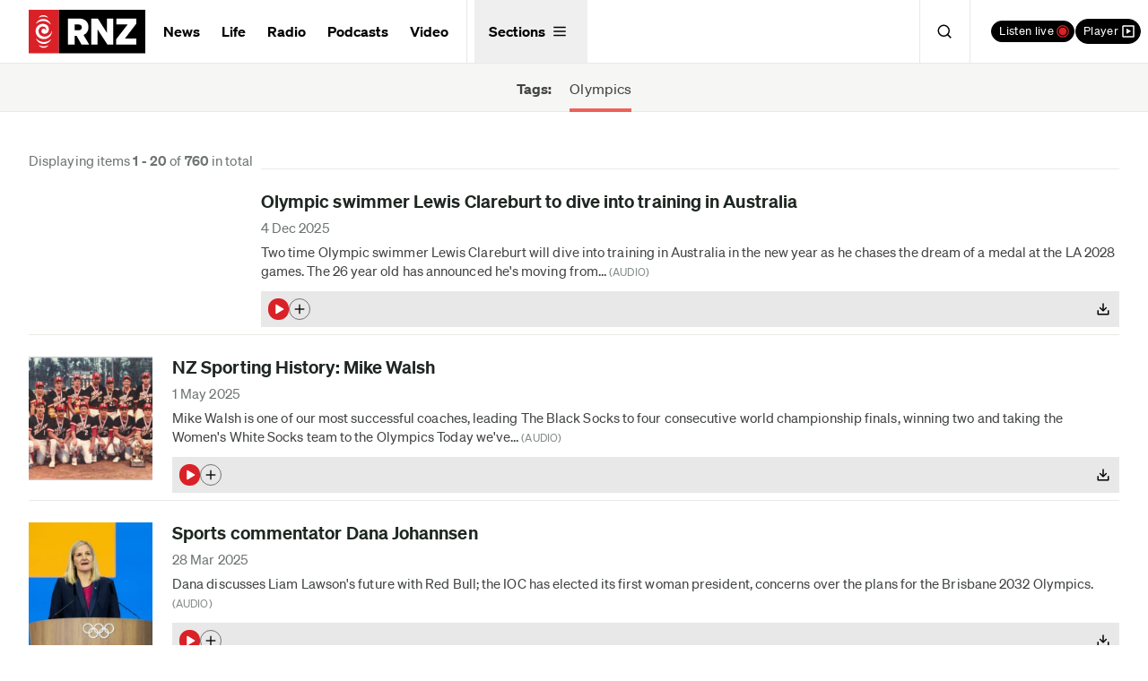

--- FILE ---
content_type: text/html; charset=utf-8
request_url: https://www.rnz.co.nz/tags/Olympics
body_size: 36050
content:
<!DOCTYPE html>
<!--[if IE 6]><html class="no-js ie6" lang="en-NZ"><![endif]-->
<!--[if IE 7]><html class="no-js lt-ie8 lt-ie9 lt-ie10 ie7" lang="en-NZ"><![endif]-->
<!--[if IE 8]><html class="no-js lt-ie9 lt-ie10 ie8" lang="en-NZ"><![endif]-->
<!--[if IE 9]><html class="no-js lt-ie10 ie9" lang="en-NZ"><![endif]-->
<!--[if gt IE 9]><!-->

<html class="no-js" lang="en-nz"><!--<![endif]-->
  <head>
    <link rel="dns-prefetch" href="http://secure-nz.imrworldwide.com"/>
    <link rel="dns-prefetch" href="http://www.google-analytics.com"/>
    <link rel="publisher" href="https://plus.google.com/105231754464729614147"/>
    <link rel="canonical" href="https://www.rnz.co.nz/tags/Olympics" />
    <link rel="stylesheet" href="/x/new/compiled-3801d2b10b0b83c47d1b049b930592f9e7b50beabddfeb6c3d45c05b9599d969.css" media="all" />
    <link rel="stylesheet" href="/x/application-2f26991a6e7a1a7005a5558ec06f94871c841ebd677d72b6d46e7c95ad66dd26.css" media="all" />
    
    
    <meta name="Generator" content="ELF" />
    <meta http-equiv="Content-Type" content="text/html; charset=utf-8"/>
<script type="text/javascript">window.NREUM||(NREUM={});NREUM.info={"beacon":"bam.nr-data.net","errorBeacon":"bam.nr-data.net","licenseKey":"7b3693e03b","applicationID":"5054451","transactionName":"c1pfRBMNWQlXSxpCVVdGHkMJDUI=","queueTime":0,"applicationTime":415,"agent":""}</script>
<script type="text/javascript">(window.NREUM||(NREUM={})).init={ajax:{deny_list:["bam.nr-data.net"]},feature_flags:["soft_nav"]};(window.NREUM||(NREUM={})).loader_config={xpid:"VwUCV1NTGwYAUVVWAgA=",licenseKey:"7b3693e03b",applicationID:"5054451",browserID:"5054455"};;/*! For license information please see nr-loader-spa-1.308.0.min.js.LICENSE.txt */
(()=>{var e,t,r={384:(e,t,r)=>{"use strict";r.d(t,{NT:()=>a,US:()=>u,Zm:()=>o,bQ:()=>d,dV:()=>c,pV:()=>l});var n=r(6154),i=r(1863),s=r(1910);const a={beacon:"bam.nr-data.net",errorBeacon:"bam.nr-data.net"};function o(){return n.gm.NREUM||(n.gm.NREUM={}),void 0===n.gm.newrelic&&(n.gm.newrelic=n.gm.NREUM),n.gm.NREUM}function c(){let e=o();return e.o||(e.o={ST:n.gm.setTimeout,SI:n.gm.setImmediate||n.gm.setInterval,CT:n.gm.clearTimeout,XHR:n.gm.XMLHttpRequest,REQ:n.gm.Request,EV:n.gm.Event,PR:n.gm.Promise,MO:n.gm.MutationObserver,FETCH:n.gm.fetch,WS:n.gm.WebSocket},(0,s.i)(...Object.values(e.o))),e}function d(e,t){let r=o();r.initializedAgents??={},t.initializedAt={ms:(0,i.t)(),date:new Date},r.initializedAgents[e]=t}function u(e,t){o()[e]=t}function l(){return function(){let e=o();const t=e.info||{};e.info={beacon:a.beacon,errorBeacon:a.errorBeacon,...t}}(),function(){let e=o();const t=e.init||{};e.init={...t}}(),c(),function(){let e=o();const t=e.loader_config||{};e.loader_config={...t}}(),o()}},782:(e,t,r)=>{"use strict";r.d(t,{T:()=>n});const n=r(860).K7.pageViewTiming},860:(e,t,r)=>{"use strict";r.d(t,{$J:()=>u,K7:()=>c,P3:()=>d,XX:()=>i,Yy:()=>o,df:()=>s,qY:()=>n,v4:()=>a});const n="events",i="jserrors",s="browser/blobs",a="rum",o="browser/logs",c={ajax:"ajax",genericEvents:"generic_events",jserrors:i,logging:"logging",metrics:"metrics",pageAction:"page_action",pageViewEvent:"page_view_event",pageViewTiming:"page_view_timing",sessionReplay:"session_replay",sessionTrace:"session_trace",softNav:"soft_navigations",spa:"spa"},d={[c.pageViewEvent]:1,[c.pageViewTiming]:2,[c.metrics]:3,[c.jserrors]:4,[c.spa]:5,[c.ajax]:6,[c.sessionTrace]:7,[c.softNav]:8,[c.sessionReplay]:9,[c.logging]:10,[c.genericEvents]:11},u={[c.pageViewEvent]:a,[c.pageViewTiming]:n,[c.ajax]:n,[c.spa]:n,[c.softNav]:n,[c.metrics]:i,[c.jserrors]:i,[c.sessionTrace]:s,[c.sessionReplay]:s,[c.logging]:o,[c.genericEvents]:"ins"}},944:(e,t,r)=>{"use strict";r.d(t,{R:()=>i});var n=r(3241);function i(e,t){"function"==typeof console.debug&&(console.debug("New Relic Warning: https://github.com/newrelic/newrelic-browser-agent/blob/main/docs/warning-codes.md#".concat(e),t),(0,n.W)({agentIdentifier:null,drained:null,type:"data",name:"warn",feature:"warn",data:{code:e,secondary:t}}))}},993:(e,t,r)=>{"use strict";r.d(t,{A$:()=>s,ET:()=>a,TZ:()=>o,p_:()=>i});var n=r(860);const i={ERROR:"ERROR",WARN:"WARN",INFO:"INFO",DEBUG:"DEBUG",TRACE:"TRACE"},s={OFF:0,ERROR:1,WARN:2,INFO:3,DEBUG:4,TRACE:5},a="log",o=n.K7.logging},1541:(e,t,r)=>{"use strict";r.d(t,{U:()=>i,f:()=>n});const n={MFE:"MFE",BA:"BA"};function i(e,t){if(2!==t?.harvestEndpointVersion)return{};const r=t.agentRef.runtime.appMetadata.agents[0].entityGuid;return e?{"source.id":e.id,"source.name":e.name,"source.type":e.type,"parent.id":e.parent?.id||r,"parent.type":e.parent?.type||n.BA}:{"entity.guid":r,appId:t.agentRef.info.applicationID}}},1687:(e,t,r)=>{"use strict";r.d(t,{Ak:()=>d,Ze:()=>h,x3:()=>u});var n=r(3241),i=r(7836),s=r(3606),a=r(860),o=r(2646);const c={};function d(e,t){const r={staged:!1,priority:a.P3[t]||0};l(e),c[e].get(t)||c[e].set(t,r)}function u(e,t){e&&c[e]&&(c[e].get(t)&&c[e].delete(t),p(e,t,!1),c[e].size&&f(e))}function l(e){if(!e)throw new Error("agentIdentifier required");c[e]||(c[e]=new Map)}function h(e="",t="feature",r=!1){if(l(e),!e||!c[e].get(t)||r)return p(e,t);c[e].get(t).staged=!0,f(e)}function f(e){const t=Array.from(c[e]);t.every(([e,t])=>t.staged)&&(t.sort((e,t)=>e[1].priority-t[1].priority),t.forEach(([t])=>{c[e].delete(t),p(e,t)}))}function p(e,t,r=!0){const a=e?i.ee.get(e):i.ee,c=s.i.handlers;if(!a.aborted&&a.backlog&&c){if((0,n.W)({agentIdentifier:e,type:"lifecycle",name:"drain",feature:t}),r){const e=a.backlog[t],r=c[t];if(r){for(let t=0;e&&t<e.length;++t)g(e[t],r);Object.entries(r).forEach(([e,t])=>{Object.values(t||{}).forEach(t=>{t[0]?.on&&t[0]?.context()instanceof o.y&&t[0].on(e,t[1])})})}}a.isolatedBacklog||delete c[t],a.backlog[t]=null,a.emit("drain-"+t,[])}}function g(e,t){var r=e[1];Object.values(t[r]||{}).forEach(t=>{var r=e[0];if(t[0]===r){var n=t[1],i=e[3],s=e[2];n.apply(i,s)}})}},1738:(e,t,r)=>{"use strict";r.d(t,{U:()=>f,Y:()=>h});var n=r(3241),i=r(9908),s=r(1863),a=r(944),o=r(5701),c=r(3969),d=r(8362),u=r(860),l=r(4261);function h(e,t,r,s){const h=s||r;!h||h[e]&&h[e]!==d.d.prototype[e]||(h[e]=function(){(0,i.p)(c.xV,["API/"+e+"/called"],void 0,u.K7.metrics,r.ee),(0,n.W)({agentIdentifier:r.agentIdentifier,drained:!!o.B?.[r.agentIdentifier],type:"data",name:"api",feature:l.Pl+e,data:{}});try{return t.apply(this,arguments)}catch(e){(0,a.R)(23,e)}})}function f(e,t,r,n,a){const o=e.info;null===r?delete o.jsAttributes[t]:o.jsAttributes[t]=r,(a||null===r)&&(0,i.p)(l.Pl+n,[(0,s.t)(),t,r],void 0,"session",e.ee)}},1741:(e,t,r)=>{"use strict";r.d(t,{W:()=>s});var n=r(944),i=r(4261);class s{#e(e,...t){if(this[e]!==s.prototype[e])return this[e](...t);(0,n.R)(35,e)}addPageAction(e,t){return this.#e(i.hG,e,t)}register(e){return this.#e(i.eY,e)}recordCustomEvent(e,t){return this.#e(i.fF,e,t)}setPageViewName(e,t){return this.#e(i.Fw,e,t)}setCustomAttribute(e,t,r){return this.#e(i.cD,e,t,r)}noticeError(e,t){return this.#e(i.o5,e,t)}setUserId(e,t=!1){return this.#e(i.Dl,e,t)}setApplicationVersion(e){return this.#e(i.nb,e)}setErrorHandler(e){return this.#e(i.bt,e)}addRelease(e,t){return this.#e(i.k6,e,t)}log(e,t){return this.#e(i.$9,e,t)}start(){return this.#e(i.d3)}finished(e){return this.#e(i.BL,e)}recordReplay(){return this.#e(i.CH)}pauseReplay(){return this.#e(i.Tb)}addToTrace(e){return this.#e(i.U2,e)}setCurrentRouteName(e){return this.#e(i.PA,e)}interaction(e){return this.#e(i.dT,e)}wrapLogger(e,t,r){return this.#e(i.Wb,e,t,r)}measure(e,t){return this.#e(i.V1,e,t)}consent(e){return this.#e(i.Pv,e)}}},1863:(e,t,r)=>{"use strict";function n(){return Math.floor(performance.now())}r.d(t,{t:()=>n})},1910:(e,t,r)=>{"use strict";r.d(t,{i:()=>s});var n=r(944);const i=new Map;function s(...e){return e.every(e=>{if(i.has(e))return i.get(e);const t="function"==typeof e?e.toString():"",r=t.includes("[native code]"),s=t.includes("nrWrapper");return r||s||(0,n.R)(64,e?.name||t),i.set(e,r),r})}},2555:(e,t,r)=>{"use strict";r.d(t,{D:()=>o,f:()=>a});var n=r(384),i=r(8122);const s={beacon:n.NT.beacon,errorBeacon:n.NT.errorBeacon,licenseKey:void 0,applicationID:void 0,sa:void 0,queueTime:void 0,applicationTime:void 0,ttGuid:void 0,user:void 0,account:void 0,product:void 0,extra:void 0,jsAttributes:{},userAttributes:void 0,atts:void 0,transactionName:void 0,tNamePlain:void 0};function a(e){try{return!!e.licenseKey&&!!e.errorBeacon&&!!e.applicationID}catch(e){return!1}}const o=e=>(0,i.a)(e,s)},2614:(e,t,r)=>{"use strict";r.d(t,{BB:()=>a,H3:()=>n,g:()=>d,iL:()=>c,tS:()=>o,uh:()=>i,wk:()=>s});const n="NRBA",i="SESSION",s=144e5,a=18e5,o={STARTED:"session-started",PAUSE:"session-pause",RESET:"session-reset",RESUME:"session-resume",UPDATE:"session-update"},c={SAME_TAB:"same-tab",CROSS_TAB:"cross-tab"},d={OFF:0,FULL:1,ERROR:2}},2646:(e,t,r)=>{"use strict";r.d(t,{y:()=>n});class n{constructor(e){this.contextId=e}}},2843:(e,t,r)=>{"use strict";r.d(t,{G:()=>s,u:()=>i});var n=r(3878);function i(e,t=!1,r,i){(0,n.DD)("visibilitychange",function(){if(t)return void("hidden"===document.visibilityState&&e());e(document.visibilityState)},r,i)}function s(e,t,r){(0,n.sp)("pagehide",e,t,r)}},3241:(e,t,r)=>{"use strict";r.d(t,{W:()=>s});var n=r(6154);const i="newrelic";function s(e={}){try{n.gm.dispatchEvent(new CustomEvent(i,{detail:e}))}catch(e){}}},3304:(e,t,r)=>{"use strict";r.d(t,{A:()=>s});var n=r(7836);const i=()=>{const e=new WeakSet;return(t,r)=>{if("object"==typeof r&&null!==r){if(e.has(r))return;e.add(r)}return r}};function s(e){try{return JSON.stringify(e,i())??""}catch(e){try{n.ee.emit("internal-error",[e])}catch(e){}return""}}},3333:(e,t,r)=>{"use strict";r.d(t,{$v:()=>u,TZ:()=>n,Xh:()=>c,Zp:()=>i,kd:()=>d,mq:()=>o,nf:()=>a,qN:()=>s});const n=r(860).K7.genericEvents,i=["auxclick","click","copy","keydown","paste","scrollend"],s=["focus","blur"],a=4,o=1e3,c=2e3,d=["PageAction","UserAction","BrowserPerformance"],u={RESOURCES:"experimental.resources",REGISTER:"register"}},3434:(e,t,r)=>{"use strict";r.d(t,{Jt:()=>s,YM:()=>d});var n=r(7836),i=r(5607);const s="nr@original:".concat(i.W),a=50;var o=Object.prototype.hasOwnProperty,c=!1;function d(e,t){return e||(e=n.ee),r.inPlace=function(e,t,n,i,s){n||(n="");const a="-"===n.charAt(0);for(let o=0;o<t.length;o++){const c=t[o],d=e[c];l(d)||(e[c]=r(d,a?c+n:n,i,c,s))}},r.flag=s,r;function r(t,r,n,c,d){return l(t)?t:(r||(r=""),nrWrapper[s]=t,function(e,t,r){if(Object.defineProperty&&Object.keys)try{return Object.keys(e).forEach(function(r){Object.defineProperty(t,r,{get:function(){return e[r]},set:function(t){return e[r]=t,t}})}),t}catch(e){u([e],r)}for(var n in e)o.call(e,n)&&(t[n]=e[n])}(t,nrWrapper,e),nrWrapper);function nrWrapper(){var s,o,l,h;let f;try{o=this,s=[...arguments],l="function"==typeof n?n(s,o):n||{}}catch(t){u([t,"",[s,o,c],l],e)}i(r+"start",[s,o,c],l,d);const p=performance.now();let g;try{return h=t.apply(o,s),g=performance.now(),h}catch(e){throw g=performance.now(),i(r+"err",[s,o,e],l,d),f=e,f}finally{const e=g-p,t={start:p,end:g,duration:e,isLongTask:e>=a,methodName:c,thrownError:f};t.isLongTask&&i("long-task",[t,o],l,d),i(r+"end",[s,o,h],l,d)}}}function i(r,n,i,s){if(!c||t){var a=c;c=!0;try{e.emit(r,n,i,t,s)}catch(t){u([t,r,n,i],e)}c=a}}}function u(e,t){t||(t=n.ee);try{t.emit("internal-error",e)}catch(e){}}function l(e){return!(e&&"function"==typeof e&&e.apply&&!e[s])}},3606:(e,t,r)=>{"use strict";r.d(t,{i:()=>s});var n=r(9908);s.on=a;var i=s.handlers={};function s(e,t,r,s){a(s||n.d,i,e,t,r)}function a(e,t,r,i,s){s||(s="feature"),e||(e=n.d);var a=t[s]=t[s]||{};(a[r]=a[r]||[]).push([e,i])}},3738:(e,t,r)=>{"use strict";r.d(t,{He:()=>i,Kp:()=>o,Lc:()=>d,Rz:()=>u,TZ:()=>n,bD:()=>s,d3:()=>a,jx:()=>l,sl:()=>h,uP:()=>c});const n=r(860).K7.sessionTrace,i="bstResource",s="resource",a="-start",o="-end",c="fn"+a,d="fn"+o,u="pushState",l=1e3,h=3e4},3785:(e,t,r)=>{"use strict";r.d(t,{R:()=>c,b:()=>d});var n=r(9908),i=r(1863),s=r(860),a=r(3969),o=r(993);function c(e,t,r={},c=o.p_.INFO,d=!0,u,l=(0,i.t)()){(0,n.p)(a.xV,["API/logging/".concat(c.toLowerCase(),"/called")],void 0,s.K7.metrics,e),(0,n.p)(o.ET,[l,t,r,c,d,u],void 0,s.K7.logging,e)}function d(e){return"string"==typeof e&&Object.values(o.p_).some(t=>t===e.toUpperCase().trim())}},3878:(e,t,r)=>{"use strict";function n(e,t){return{capture:e,passive:!1,signal:t}}function i(e,t,r=!1,i){window.addEventListener(e,t,n(r,i))}function s(e,t,r=!1,i){document.addEventListener(e,t,n(r,i))}r.d(t,{DD:()=>s,jT:()=>n,sp:()=>i})},3962:(e,t,r)=>{"use strict";r.d(t,{AM:()=>a,O2:()=>l,OV:()=>s,Qu:()=>h,TZ:()=>c,ih:()=>f,pP:()=>o,t1:()=>u,tC:()=>i,wD:()=>d});var n=r(860);const i=["click","keydown","submit"],s="popstate",a="api",o="initialPageLoad",c=n.K7.softNav,d=5e3,u=500,l={INITIAL_PAGE_LOAD:"",ROUTE_CHANGE:1,UNSPECIFIED:2},h={INTERACTION:1,AJAX:2,CUSTOM_END:3,CUSTOM_TRACER:4},f={IP:"in progress",PF:"pending finish",FIN:"finished",CAN:"cancelled"}},3969:(e,t,r)=>{"use strict";r.d(t,{TZ:()=>n,XG:()=>o,rs:()=>i,xV:()=>a,z_:()=>s});const n=r(860).K7.metrics,i="sm",s="cm",a="storeSupportabilityMetrics",o="storeEventMetrics"},4234:(e,t,r)=>{"use strict";r.d(t,{W:()=>s});var n=r(7836),i=r(1687);class s{constructor(e,t){this.agentIdentifier=e,this.ee=n.ee.get(e),this.featureName=t,this.blocked=!1}deregisterDrain(){(0,i.x3)(this.agentIdentifier,this.featureName)}}},4261:(e,t,r)=>{"use strict";r.d(t,{$9:()=>u,BL:()=>c,CH:()=>p,Dl:()=>R,Fw:()=>w,PA:()=>v,Pl:()=>n,Pv:()=>A,Tb:()=>h,U2:()=>a,V1:()=>E,Wb:()=>T,bt:()=>y,cD:()=>b,d3:()=>x,dT:()=>d,eY:()=>g,fF:()=>f,hG:()=>s,hw:()=>i,k6:()=>o,nb:()=>m,o5:()=>l});const n="api-",i=n+"ixn-",s="addPageAction",a="addToTrace",o="addRelease",c="finished",d="interaction",u="log",l="noticeError",h="pauseReplay",f="recordCustomEvent",p="recordReplay",g="register",m="setApplicationVersion",v="setCurrentRouteName",b="setCustomAttribute",y="setErrorHandler",w="setPageViewName",R="setUserId",x="start",T="wrapLogger",E="measure",A="consent"},5205:(e,t,r)=>{"use strict";r.d(t,{j:()=>S});var n=r(384),i=r(1741);var s=r(2555),a=r(3333);const o=e=>{if(!e||"string"!=typeof e)return!1;try{document.createDocumentFragment().querySelector(e)}catch{return!1}return!0};var c=r(2614),d=r(944),u=r(8122);const l="[data-nr-mask]",h=e=>(0,u.a)(e,(()=>{const e={feature_flags:[],experimental:{allow_registered_children:!1,resources:!1},mask_selector:"*",block_selector:"[data-nr-block]",mask_input_options:{color:!1,date:!1,"datetime-local":!1,email:!1,month:!1,number:!1,range:!1,search:!1,tel:!1,text:!1,time:!1,url:!1,week:!1,textarea:!1,select:!1,password:!0}};return{ajax:{deny_list:void 0,block_internal:!0,enabled:!0,autoStart:!0},api:{get allow_registered_children(){return e.feature_flags.includes(a.$v.REGISTER)||e.experimental.allow_registered_children},set allow_registered_children(t){e.experimental.allow_registered_children=t},duplicate_registered_data:!1},browser_consent_mode:{enabled:!1},distributed_tracing:{enabled:void 0,exclude_newrelic_header:void 0,cors_use_newrelic_header:void 0,cors_use_tracecontext_headers:void 0,allowed_origins:void 0},get feature_flags(){return e.feature_flags},set feature_flags(t){e.feature_flags=t},generic_events:{enabled:!0,autoStart:!0},harvest:{interval:30},jserrors:{enabled:!0,autoStart:!0},logging:{enabled:!0,autoStart:!0},metrics:{enabled:!0,autoStart:!0},obfuscate:void 0,page_action:{enabled:!0},page_view_event:{enabled:!0,autoStart:!0},page_view_timing:{enabled:!0,autoStart:!0},performance:{capture_marks:!1,capture_measures:!1,capture_detail:!0,resources:{get enabled(){return e.feature_flags.includes(a.$v.RESOURCES)||e.experimental.resources},set enabled(t){e.experimental.resources=t},asset_types:[],first_party_domains:[],ignore_newrelic:!0}},privacy:{cookies_enabled:!0},proxy:{assets:void 0,beacon:void 0},session:{expiresMs:c.wk,inactiveMs:c.BB},session_replay:{autoStart:!0,enabled:!1,preload:!1,sampling_rate:10,error_sampling_rate:100,collect_fonts:!1,inline_images:!1,fix_stylesheets:!0,mask_all_inputs:!0,get mask_text_selector(){return e.mask_selector},set mask_text_selector(t){o(t)?e.mask_selector="".concat(t,",").concat(l):""===t||null===t?e.mask_selector=l:(0,d.R)(5,t)},get block_class(){return"nr-block"},get ignore_class(){return"nr-ignore"},get mask_text_class(){return"nr-mask"},get block_selector(){return e.block_selector},set block_selector(t){o(t)?e.block_selector+=",".concat(t):""!==t&&(0,d.R)(6,t)},get mask_input_options(){return e.mask_input_options},set mask_input_options(t){t&&"object"==typeof t?e.mask_input_options={...t,password:!0}:(0,d.R)(7,t)}},session_trace:{enabled:!0,autoStart:!0},soft_navigations:{enabled:!0,autoStart:!0},spa:{enabled:!0,autoStart:!0},ssl:void 0,user_actions:{enabled:!0,elementAttributes:["id","className","tagName","type"]}}})());var f=r(6154),p=r(9324);let g=0;const m={buildEnv:p.F3,distMethod:p.Xs,version:p.xv,originTime:f.WN},v={consented:!1},b={appMetadata:{},get consented(){return this.session?.state?.consent||v.consented},set consented(e){v.consented=e},customTransaction:void 0,denyList:void 0,disabled:!1,harvester:void 0,isolatedBacklog:!1,isRecording:!1,loaderType:void 0,maxBytes:3e4,obfuscator:void 0,onerror:void 0,ptid:void 0,releaseIds:{},session:void 0,timeKeeper:void 0,registeredEntities:[],jsAttributesMetadata:{bytes:0},get harvestCount(){return++g}},y=e=>{const t=(0,u.a)(e,b),r=Object.keys(m).reduce((e,t)=>(e[t]={value:m[t],writable:!1,configurable:!0,enumerable:!0},e),{});return Object.defineProperties(t,r)};var w=r(5701);const R=e=>{const t=e.startsWith("http");e+="/",r.p=t?e:"https://"+e};var x=r(7836),T=r(3241);const E={accountID:void 0,trustKey:void 0,agentID:void 0,licenseKey:void 0,applicationID:void 0,xpid:void 0},A=e=>(0,u.a)(e,E),_=new Set;function S(e,t={},r,a){let{init:o,info:c,loader_config:d,runtime:u={},exposed:l=!0}=t;if(!c){const e=(0,n.pV)();o=e.init,c=e.info,d=e.loader_config}e.init=h(o||{}),e.loader_config=A(d||{}),c.jsAttributes??={},f.bv&&(c.jsAttributes.isWorker=!0),e.info=(0,s.D)(c);const p=e.init,g=[c.beacon,c.errorBeacon];_.has(e.agentIdentifier)||(p.proxy.assets&&(R(p.proxy.assets),g.push(p.proxy.assets)),p.proxy.beacon&&g.push(p.proxy.beacon),e.beacons=[...g],function(e){const t=(0,n.pV)();Object.getOwnPropertyNames(i.W.prototype).forEach(r=>{const n=i.W.prototype[r];if("function"!=typeof n||"constructor"===n)return;let s=t[r];e[r]&&!1!==e.exposed&&"micro-agent"!==e.runtime?.loaderType&&(t[r]=(...t)=>{const n=e[r](...t);return s?s(...t):n})})}(e),(0,n.US)("activatedFeatures",w.B)),u.denyList=[...p.ajax.deny_list||[],...p.ajax.block_internal?g:[]],u.ptid=e.agentIdentifier,u.loaderType=r,e.runtime=y(u),_.has(e.agentIdentifier)||(e.ee=x.ee.get(e.agentIdentifier),e.exposed=l,(0,T.W)({agentIdentifier:e.agentIdentifier,drained:!!w.B?.[e.agentIdentifier],type:"lifecycle",name:"initialize",feature:void 0,data:e.config})),_.add(e.agentIdentifier)}},5270:(e,t,r)=>{"use strict";r.d(t,{Aw:()=>a,SR:()=>s,rF:()=>o});var n=r(384),i=r(7767);function s(e){return!!(0,n.dV)().o.MO&&(0,i.V)(e)&&!0===e?.session_trace.enabled}function a(e){return!0===e?.session_replay.preload&&s(e)}function o(e,t){try{if("string"==typeof t?.type){if("password"===t.type.toLowerCase())return"*".repeat(e?.length||0);if(void 0!==t?.dataset?.nrUnmask||t?.classList?.contains("nr-unmask"))return e}}catch(e){}return"string"==typeof e?e.replace(/[\S]/g,"*"):"*".repeat(e?.length||0)}},5289:(e,t,r)=>{"use strict";r.d(t,{GG:()=>a,Qr:()=>c,sB:()=>o});var n=r(3878),i=r(6389);function s(){return"undefined"==typeof document||"complete"===document.readyState}function a(e,t){if(s())return e();const r=(0,i.J)(e),a=setInterval(()=>{s()&&(clearInterval(a),r())},500);(0,n.sp)("load",r,t)}function o(e){if(s())return e();(0,n.DD)("DOMContentLoaded",e)}function c(e){if(s())return e();(0,n.sp)("popstate",e)}},5607:(e,t,r)=>{"use strict";r.d(t,{W:()=>n});const n=(0,r(9566).bz)()},5701:(e,t,r)=>{"use strict";r.d(t,{B:()=>s,t:()=>a});var n=r(3241);const i=new Set,s={};function a(e,t){const r=t.agentIdentifier;s[r]??={},e&&"object"==typeof e&&(i.has(r)||(t.ee.emit("rumresp",[e]),s[r]=e,i.add(r),(0,n.W)({agentIdentifier:r,loaded:!0,drained:!0,type:"lifecycle",name:"load",feature:void 0,data:e})))}},6154:(e,t,r)=>{"use strict";r.d(t,{OF:()=>d,RI:()=>i,WN:()=>h,bv:()=>s,eN:()=>f,gm:()=>a,lR:()=>l,m:()=>c,mw:()=>o,sb:()=>u});var n=r(1863);const i="undefined"!=typeof window&&!!window.document,s="undefined"!=typeof WorkerGlobalScope&&("undefined"!=typeof self&&self instanceof WorkerGlobalScope&&self.navigator instanceof WorkerNavigator||"undefined"!=typeof globalThis&&globalThis instanceof WorkerGlobalScope&&globalThis.navigator instanceof WorkerNavigator),a=i?window:"undefined"!=typeof WorkerGlobalScope&&("undefined"!=typeof self&&self instanceof WorkerGlobalScope&&self||"undefined"!=typeof globalThis&&globalThis instanceof WorkerGlobalScope&&globalThis),o=Boolean("hidden"===a?.document?.visibilityState),c=""+a?.location,d=/iPad|iPhone|iPod/.test(a.navigator?.userAgent),u=d&&"undefined"==typeof SharedWorker,l=(()=>{const e=a.navigator?.userAgent?.match(/Firefox[/\s](\d+\.\d+)/);return Array.isArray(e)&&e.length>=2?+e[1]:0})(),h=Date.now()-(0,n.t)(),f=()=>"undefined"!=typeof PerformanceNavigationTiming&&a?.performance?.getEntriesByType("navigation")?.[0]?.responseStart},6344:(e,t,r)=>{"use strict";r.d(t,{BB:()=>u,Qb:()=>l,TZ:()=>i,Ug:()=>a,Vh:()=>s,_s:()=>o,bc:()=>d,yP:()=>c});var n=r(2614);const i=r(860).K7.sessionReplay,s="errorDuringReplay",a=.12,o={DomContentLoaded:0,Load:1,FullSnapshot:2,IncrementalSnapshot:3,Meta:4,Custom:5},c={[n.g.ERROR]:15e3,[n.g.FULL]:3e5,[n.g.OFF]:0},d={RESET:{message:"Session was reset",sm:"Reset"},IMPORT:{message:"Recorder failed to import",sm:"Import"},TOO_MANY:{message:"429: Too Many Requests",sm:"Too-Many"},TOO_BIG:{message:"Payload was too large",sm:"Too-Big"},CROSS_TAB:{message:"Session Entity was set to OFF on another tab",sm:"Cross-Tab"},ENTITLEMENTS:{message:"Session Replay is not allowed and will not be started",sm:"Entitlement"}},u=5e3,l={API:"api",RESUME:"resume",SWITCH_TO_FULL:"switchToFull",INITIALIZE:"initialize",PRELOAD:"preload"}},6389:(e,t,r)=>{"use strict";function n(e,t=500,r={}){const n=r?.leading||!1;let i;return(...r)=>{n&&void 0===i&&(e.apply(this,r),i=setTimeout(()=>{i=clearTimeout(i)},t)),n||(clearTimeout(i),i=setTimeout(()=>{e.apply(this,r)},t))}}function i(e){let t=!1;return(...r)=>{t||(t=!0,e.apply(this,r))}}r.d(t,{J:()=>i,s:()=>n})},6630:(e,t,r)=>{"use strict";r.d(t,{T:()=>n});const n=r(860).K7.pageViewEvent},6774:(e,t,r)=>{"use strict";r.d(t,{T:()=>n});const n=r(860).K7.jserrors},7295:(e,t,r)=>{"use strict";r.d(t,{Xv:()=>a,gX:()=>i,iW:()=>s});var n=[];function i(e){if(!e||s(e))return!1;if(0===n.length)return!0;if("*"===n[0].hostname)return!1;for(var t=0;t<n.length;t++){var r=n[t];if(r.hostname.test(e.hostname)&&r.pathname.test(e.pathname))return!1}return!0}function s(e){return void 0===e.hostname}function a(e){if(n=[],e&&e.length)for(var t=0;t<e.length;t++){let r=e[t];if(!r)continue;if("*"===r)return void(n=[{hostname:"*"}]);0===r.indexOf("http://")?r=r.substring(7):0===r.indexOf("https://")&&(r=r.substring(8));const i=r.indexOf("/");let s,a;i>0?(s=r.substring(0,i),a=r.substring(i)):(s=r,a="*");let[c]=s.split(":");n.push({hostname:o(c),pathname:o(a,!0)})}}function o(e,t=!1){const r=e.replace(/[.+?^${}()|[\]\\]/g,e=>"\\"+e).replace(/\*/g,".*?");return new RegExp((t?"^":"")+r+"$")}},7485:(e,t,r)=>{"use strict";r.d(t,{D:()=>i});var n=r(6154);function i(e){if(0===(e||"").indexOf("data:"))return{protocol:"data"};try{const t=new URL(e,location.href),r={port:t.port,hostname:t.hostname,pathname:t.pathname,search:t.search,protocol:t.protocol.slice(0,t.protocol.indexOf(":")),sameOrigin:t.protocol===n.gm?.location?.protocol&&t.host===n.gm?.location?.host};return r.port&&""!==r.port||("http:"===t.protocol&&(r.port="80"),"https:"===t.protocol&&(r.port="443")),r.pathname&&""!==r.pathname?r.pathname.startsWith("/")||(r.pathname="/".concat(r.pathname)):r.pathname="/",r}catch(e){return{}}}},7699:(e,t,r)=>{"use strict";r.d(t,{It:()=>s,KC:()=>o,No:()=>i,qh:()=>a});var n=r(860);const i=16e3,s=1e6,a="SESSION_ERROR",o={[n.K7.logging]:!0,[n.K7.genericEvents]:!1,[n.K7.jserrors]:!1,[n.K7.ajax]:!1}},7767:(e,t,r)=>{"use strict";r.d(t,{V:()=>i});var n=r(6154);const i=e=>n.RI&&!0===e?.privacy.cookies_enabled},7836:(e,t,r)=>{"use strict";r.d(t,{P:()=>o,ee:()=>c});var n=r(384),i=r(8990),s=r(2646),a=r(5607);const o="nr@context:".concat(a.W),c=function e(t,r){var n={},a={},u={},l=!1;try{l=16===r.length&&d.initializedAgents?.[r]?.runtime.isolatedBacklog}catch(e){}var h={on:p,addEventListener:p,removeEventListener:function(e,t){var r=n[e];if(!r)return;for(var i=0;i<r.length;i++)r[i]===t&&r.splice(i,1)},emit:function(e,r,n,i,s){!1!==s&&(s=!0);if(c.aborted&&!i)return;t&&s&&t.emit(e,r,n);var o=f(n);g(e).forEach(e=>{e.apply(o,r)});var d=v()[a[e]];d&&d.push([h,e,r,o]);return o},get:m,listeners:g,context:f,buffer:function(e,t){const r=v();if(t=t||"feature",h.aborted)return;Object.entries(e||{}).forEach(([e,n])=>{a[n]=t,t in r||(r[t]=[])})},abort:function(){h._aborted=!0,Object.keys(h.backlog).forEach(e=>{delete h.backlog[e]})},isBuffering:function(e){return!!v()[a[e]]},debugId:r,backlog:l?{}:t&&"object"==typeof t.backlog?t.backlog:{},isolatedBacklog:l};return Object.defineProperty(h,"aborted",{get:()=>{let e=h._aborted||!1;return e||(t&&(e=t.aborted),e)}}),h;function f(e){return e&&e instanceof s.y?e:e?(0,i.I)(e,o,()=>new s.y(o)):new s.y(o)}function p(e,t){n[e]=g(e).concat(t)}function g(e){return n[e]||[]}function m(t){return u[t]=u[t]||e(h,t)}function v(){return h.backlog}}(void 0,"globalEE"),d=(0,n.Zm)();d.ee||(d.ee=c)},8122:(e,t,r)=>{"use strict";r.d(t,{a:()=>i});var n=r(944);function i(e,t){try{if(!e||"object"!=typeof e)return(0,n.R)(3);if(!t||"object"!=typeof t)return(0,n.R)(4);const r=Object.create(Object.getPrototypeOf(t),Object.getOwnPropertyDescriptors(t)),s=0===Object.keys(r).length?e:r;for(let a in s)if(void 0!==e[a])try{if(null===e[a]){r[a]=null;continue}Array.isArray(e[a])&&Array.isArray(t[a])?r[a]=Array.from(new Set([...e[a],...t[a]])):"object"==typeof e[a]&&"object"==typeof t[a]?r[a]=i(e[a],t[a]):r[a]=e[a]}catch(e){r[a]||(0,n.R)(1,e)}return r}catch(e){(0,n.R)(2,e)}}},8139:(e,t,r)=>{"use strict";r.d(t,{u:()=>h});var n=r(7836),i=r(3434),s=r(8990),a=r(6154);const o={},c=a.gm.XMLHttpRequest,d="addEventListener",u="removeEventListener",l="nr@wrapped:".concat(n.P);function h(e){var t=function(e){return(e||n.ee).get("events")}(e);if(o[t.debugId]++)return t;o[t.debugId]=1;var r=(0,i.YM)(t,!0);function h(e){r.inPlace(e,[d,u],"-",p)}function p(e,t){return e[1]}return"getPrototypeOf"in Object&&(a.RI&&f(document,h),c&&f(c.prototype,h),f(a.gm,h)),t.on(d+"-start",function(e,t){var n=e[1];if(null!==n&&("function"==typeof n||"object"==typeof n)&&"newrelic"!==e[0]){var i=(0,s.I)(n,l,function(){var e={object:function(){if("function"!=typeof n.handleEvent)return;return n.handleEvent.apply(n,arguments)},function:n}[typeof n];return e?r(e,"fn-",null,e.name||"anonymous"):n});this.wrapped=e[1]=i}}),t.on(u+"-start",function(e){e[1]=this.wrapped||e[1]}),t}function f(e,t,...r){let n=e;for(;"object"==typeof n&&!Object.prototype.hasOwnProperty.call(n,d);)n=Object.getPrototypeOf(n);n&&t(n,...r)}},8362:(e,t,r)=>{"use strict";r.d(t,{d:()=>s});var n=r(9566),i=r(1741);class s extends i.W{agentIdentifier=(0,n.LA)(16)}},8374:(e,t,r)=>{r.nc=(()=>{try{return document?.currentScript?.nonce}catch(e){}return""})()},8990:(e,t,r)=>{"use strict";r.d(t,{I:()=>i});var n=Object.prototype.hasOwnProperty;function i(e,t,r){if(n.call(e,t))return e[t];var i=r();if(Object.defineProperty&&Object.keys)try{return Object.defineProperty(e,t,{value:i,writable:!0,enumerable:!1}),i}catch(e){}return e[t]=i,i}},9119:(e,t,r)=>{"use strict";r.d(t,{L:()=>s});var n=/([^?#]*)[^#]*(#[^?]*|$).*/,i=/([^?#]*)().*/;function s(e,t){return e?e.replace(t?n:i,"$1$2"):e}},9300:(e,t,r)=>{"use strict";r.d(t,{T:()=>n});const n=r(860).K7.ajax},9324:(e,t,r)=>{"use strict";r.d(t,{AJ:()=>a,F3:()=>i,Xs:()=>s,Yq:()=>o,xv:()=>n});const n="1.308.0",i="PROD",s="CDN",a="@newrelic/rrweb",o="1.0.1"},9566:(e,t,r)=>{"use strict";r.d(t,{LA:()=>o,ZF:()=>c,bz:()=>a,el:()=>d});var n=r(6154);const i="xxxxxxxx-xxxx-4xxx-yxxx-xxxxxxxxxxxx";function s(e,t){return e?15&e[t]:16*Math.random()|0}function a(){const e=n.gm?.crypto||n.gm?.msCrypto;let t,r=0;return e&&e.getRandomValues&&(t=e.getRandomValues(new Uint8Array(30))),i.split("").map(e=>"x"===e?s(t,r++).toString(16):"y"===e?(3&s()|8).toString(16):e).join("")}function o(e){const t=n.gm?.crypto||n.gm?.msCrypto;let r,i=0;t&&t.getRandomValues&&(r=t.getRandomValues(new Uint8Array(e)));const a=[];for(var o=0;o<e;o++)a.push(s(r,i++).toString(16));return a.join("")}function c(){return o(16)}function d(){return o(32)}},9908:(e,t,r)=>{"use strict";r.d(t,{d:()=>n,p:()=>i});var n=r(7836).ee.get("handle");function i(e,t,r,i,s){s?(s.buffer([e],i),s.emit(e,t,r)):(n.buffer([e],i),n.emit(e,t,r))}}},n={};function i(e){var t=n[e];if(void 0!==t)return t.exports;var s=n[e]={exports:{}};return r[e](s,s.exports,i),s.exports}i.m=r,i.d=(e,t)=>{for(var r in t)i.o(t,r)&&!i.o(e,r)&&Object.defineProperty(e,r,{enumerable:!0,get:t[r]})},i.f={},i.e=e=>Promise.all(Object.keys(i.f).reduce((t,r)=>(i.f[r](e,t),t),[])),i.u=e=>({212:"nr-spa-compressor",249:"nr-spa-recorder",478:"nr-spa"}[e]+"-1.308.0.min.js"),i.o=(e,t)=>Object.prototype.hasOwnProperty.call(e,t),e={},t="NRBA-1.308.0.PROD:",i.l=(r,n,s,a)=>{if(e[r])e[r].push(n);else{var o,c;if(void 0!==s)for(var d=document.getElementsByTagName("script"),u=0;u<d.length;u++){var l=d[u];if(l.getAttribute("src")==r||l.getAttribute("data-webpack")==t+s){o=l;break}}if(!o){c=!0;var h={478:"sha512-RSfSVnmHk59T/uIPbdSE0LPeqcEdF4/+XhfJdBuccH5rYMOEZDhFdtnh6X6nJk7hGpzHd9Ujhsy7lZEz/ORYCQ==",249:"sha512-ehJXhmntm85NSqW4MkhfQqmeKFulra3klDyY0OPDUE+sQ3GokHlPh1pmAzuNy//3j4ac6lzIbmXLvGQBMYmrkg==",212:"sha512-B9h4CR46ndKRgMBcK+j67uSR2RCnJfGefU+A7FrgR/k42ovXy5x/MAVFiSvFxuVeEk/pNLgvYGMp1cBSK/G6Fg=="};(o=document.createElement("script")).charset="utf-8",i.nc&&o.setAttribute("nonce",i.nc),o.setAttribute("data-webpack",t+s),o.src=r,0!==o.src.indexOf(window.location.origin+"/")&&(o.crossOrigin="anonymous"),h[a]&&(o.integrity=h[a])}e[r]=[n];var f=(t,n)=>{o.onerror=o.onload=null,clearTimeout(p);var i=e[r];if(delete e[r],o.parentNode&&o.parentNode.removeChild(o),i&&i.forEach(e=>e(n)),t)return t(n)},p=setTimeout(f.bind(null,void 0,{type:"timeout",target:o}),12e4);o.onerror=f.bind(null,o.onerror),o.onload=f.bind(null,o.onload),c&&document.head.appendChild(o)}},i.r=e=>{"undefined"!=typeof Symbol&&Symbol.toStringTag&&Object.defineProperty(e,Symbol.toStringTag,{value:"Module"}),Object.defineProperty(e,"__esModule",{value:!0})},i.p="https://js-agent.newrelic.com/",(()=>{var e={38:0,788:0};i.f.j=(t,r)=>{var n=i.o(e,t)?e[t]:void 0;if(0!==n)if(n)r.push(n[2]);else{var s=new Promise((r,i)=>n=e[t]=[r,i]);r.push(n[2]=s);var a=i.p+i.u(t),o=new Error;i.l(a,r=>{if(i.o(e,t)&&(0!==(n=e[t])&&(e[t]=void 0),n)){var s=r&&("load"===r.type?"missing":r.type),a=r&&r.target&&r.target.src;o.message="Loading chunk "+t+" failed: ("+s+": "+a+")",o.name="ChunkLoadError",o.type=s,o.request=a,n[1](o)}},"chunk-"+t,t)}};var t=(t,r)=>{var n,s,[a,o,c]=r,d=0;if(a.some(t=>0!==e[t])){for(n in o)i.o(o,n)&&(i.m[n]=o[n]);if(c)c(i)}for(t&&t(r);d<a.length;d++)s=a[d],i.o(e,s)&&e[s]&&e[s][0](),e[s]=0},r=self["webpackChunk:NRBA-1.308.0.PROD"]=self["webpackChunk:NRBA-1.308.0.PROD"]||[];r.forEach(t.bind(null,0)),r.push=t.bind(null,r.push.bind(r))})(),(()=>{"use strict";i(8374);var e=i(8362),t=i(860);const r=Object.values(t.K7);var n=i(5205);var s=i(9908),a=i(1863),o=i(4261),c=i(1738);var d=i(1687),u=i(4234),l=i(5289),h=i(6154),f=i(944),p=i(5270),g=i(7767),m=i(6389),v=i(7699);class b extends u.W{constructor(e,t){super(e.agentIdentifier,t),this.agentRef=e,this.abortHandler=void 0,this.featAggregate=void 0,this.loadedSuccessfully=void 0,this.onAggregateImported=new Promise(e=>{this.loadedSuccessfully=e}),this.deferred=Promise.resolve(),!1===e.init[this.featureName].autoStart?this.deferred=new Promise((t,r)=>{this.ee.on("manual-start-all",(0,m.J)(()=>{(0,d.Ak)(e.agentIdentifier,this.featureName),t()}))}):(0,d.Ak)(e.agentIdentifier,t)}importAggregator(e,t,r={}){if(this.featAggregate)return;const n=async()=>{let n;await this.deferred;try{if((0,g.V)(e.init)){const{setupAgentSession:t}=await i.e(478).then(i.bind(i,8766));n=t(e)}}catch(e){(0,f.R)(20,e),this.ee.emit("internal-error",[e]),(0,s.p)(v.qh,[e],void 0,this.featureName,this.ee)}try{if(!this.#t(this.featureName,n,e.init))return(0,d.Ze)(this.agentIdentifier,this.featureName),void this.loadedSuccessfully(!1);const{Aggregate:i}=await t();this.featAggregate=new i(e,r),e.runtime.harvester.initializedAggregates.push(this.featAggregate),this.loadedSuccessfully(!0)}catch(e){(0,f.R)(34,e),this.abortHandler?.(),(0,d.Ze)(this.agentIdentifier,this.featureName,!0),this.loadedSuccessfully(!1),this.ee&&this.ee.abort()}};h.RI?(0,l.GG)(()=>n(),!0):n()}#t(e,r,n){if(this.blocked)return!1;switch(e){case t.K7.sessionReplay:return(0,p.SR)(n)&&!!r;case t.K7.sessionTrace:return!!r;default:return!0}}}var y=i(6630),w=i(2614),R=i(3241);class x extends b{static featureName=y.T;constructor(e){var t;super(e,y.T),this.setupInspectionEvents(e.agentIdentifier),t=e,(0,c.Y)(o.Fw,function(e,r){"string"==typeof e&&("/"!==e.charAt(0)&&(e="/"+e),t.runtime.customTransaction=(r||"http://custom.transaction")+e,(0,s.p)(o.Pl+o.Fw,[(0,a.t)()],void 0,void 0,t.ee))},t),this.importAggregator(e,()=>i.e(478).then(i.bind(i,2467)))}setupInspectionEvents(e){const t=(t,r)=>{t&&(0,R.W)({agentIdentifier:e,timeStamp:t.timeStamp,loaded:"complete"===t.target.readyState,type:"window",name:r,data:t.target.location+""})};(0,l.sB)(e=>{t(e,"DOMContentLoaded")}),(0,l.GG)(e=>{t(e,"load")}),(0,l.Qr)(e=>{t(e,"navigate")}),this.ee.on(w.tS.UPDATE,(t,r)=>{(0,R.W)({agentIdentifier:e,type:"lifecycle",name:"session",data:r})})}}var T=i(384);class E extends e.d{constructor(e){var t;(super(),h.gm)?(this.features={},(0,T.bQ)(this.agentIdentifier,this),this.desiredFeatures=new Set(e.features||[]),this.desiredFeatures.add(x),(0,n.j)(this,e,e.loaderType||"agent"),t=this,(0,c.Y)(o.cD,function(e,r,n=!1){if("string"==typeof e){if(["string","number","boolean"].includes(typeof r)||null===r)return(0,c.U)(t,e,r,o.cD,n);(0,f.R)(40,typeof r)}else(0,f.R)(39,typeof e)},t),function(e){(0,c.Y)(o.Dl,function(t,r=!1){if("string"!=typeof t&&null!==t)return void(0,f.R)(41,typeof t);const n=e.info.jsAttributes["enduser.id"];r&&null!=n&&n!==t?(0,s.p)(o.Pl+"setUserIdAndResetSession",[t],void 0,"session",e.ee):(0,c.U)(e,"enduser.id",t,o.Dl,!0)},e)}(this),function(e){(0,c.Y)(o.nb,function(t){if("string"==typeof t||null===t)return(0,c.U)(e,"application.version",t,o.nb,!1);(0,f.R)(42,typeof t)},e)}(this),function(e){(0,c.Y)(o.d3,function(){e.ee.emit("manual-start-all")},e)}(this),function(e){(0,c.Y)(o.Pv,function(t=!0){if("boolean"==typeof t){if((0,s.p)(o.Pl+o.Pv,[t],void 0,"session",e.ee),e.runtime.consented=t,t){const t=e.features.page_view_event;t.onAggregateImported.then(e=>{const r=t.featAggregate;e&&!r.sentRum&&r.sendRum()})}}else(0,f.R)(65,typeof t)},e)}(this),this.run()):(0,f.R)(21)}get config(){return{info:this.info,init:this.init,loader_config:this.loader_config,runtime:this.runtime}}get api(){return this}run(){try{const e=function(e){const t={};return r.forEach(r=>{t[r]=!!e[r]?.enabled}),t}(this.init),n=[...this.desiredFeatures];n.sort((e,r)=>t.P3[e.featureName]-t.P3[r.featureName]),n.forEach(r=>{if(!e[r.featureName]&&r.featureName!==t.K7.pageViewEvent)return;if(r.featureName===t.K7.spa)return void(0,f.R)(67);const n=function(e){switch(e){case t.K7.ajax:return[t.K7.jserrors];case t.K7.sessionTrace:return[t.K7.ajax,t.K7.pageViewEvent];case t.K7.sessionReplay:return[t.K7.sessionTrace];case t.K7.pageViewTiming:return[t.K7.pageViewEvent];default:return[]}}(r.featureName).filter(e=>!(e in this.features));n.length>0&&(0,f.R)(36,{targetFeature:r.featureName,missingDependencies:n}),this.features[r.featureName]=new r(this)})}catch(e){(0,f.R)(22,e);for(const e in this.features)this.features[e].abortHandler?.();const t=(0,T.Zm)();delete t.initializedAgents[this.agentIdentifier]?.features,delete this.sharedAggregator;return t.ee.get(this.agentIdentifier).abort(),!1}}}var A=i(2843),_=i(782);class S extends b{static featureName=_.T;constructor(e){super(e,_.T),h.RI&&((0,A.u)(()=>(0,s.p)("docHidden",[(0,a.t)()],void 0,_.T,this.ee),!0),(0,A.G)(()=>(0,s.p)("winPagehide",[(0,a.t)()],void 0,_.T,this.ee)),this.importAggregator(e,()=>i.e(478).then(i.bind(i,9917))))}}var O=i(3969);class I extends b{static featureName=O.TZ;constructor(e){super(e,O.TZ),h.RI&&document.addEventListener("securitypolicyviolation",e=>{(0,s.p)(O.xV,["Generic/CSPViolation/Detected"],void 0,this.featureName,this.ee)}),this.importAggregator(e,()=>i.e(478).then(i.bind(i,6555)))}}var N=i(6774),P=i(3878),k=i(3304);class D{constructor(e,t,r,n,i){this.name="UncaughtError",this.message="string"==typeof e?e:(0,k.A)(e),this.sourceURL=t,this.line=r,this.column=n,this.__newrelic=i}}function C(e){return M(e)?e:new D(void 0!==e?.message?e.message:e,e?.filename||e?.sourceURL,e?.lineno||e?.line,e?.colno||e?.col,e?.__newrelic,e?.cause)}function j(e){const t="Unhandled Promise Rejection: ";if(!e?.reason)return;if(M(e.reason)){try{e.reason.message.startsWith(t)||(e.reason.message=t+e.reason.message)}catch(e){}return C(e.reason)}const r=C(e.reason);return(r.message||"").startsWith(t)||(r.message=t+r.message),r}function L(e){if(e.error instanceof SyntaxError&&!/:\d+$/.test(e.error.stack?.trim())){const t=new D(e.message,e.filename,e.lineno,e.colno,e.error.__newrelic,e.cause);return t.name=SyntaxError.name,t}return M(e.error)?e.error:C(e)}function M(e){return e instanceof Error&&!!e.stack}function H(e,r,n,i,o=(0,a.t)()){"string"==typeof e&&(e=new Error(e)),(0,s.p)("err",[e,o,!1,r,n.runtime.isRecording,void 0,i],void 0,t.K7.jserrors,n.ee),(0,s.p)("uaErr",[],void 0,t.K7.genericEvents,n.ee)}var B=i(1541),K=i(993),W=i(3785);function U(e,{customAttributes:t={},level:r=K.p_.INFO}={},n,i,s=(0,a.t)()){(0,W.R)(n.ee,e,t,r,!1,i,s)}function F(e,r,n,i,c=(0,a.t)()){(0,s.p)(o.Pl+o.hG,[c,e,r,i],void 0,t.K7.genericEvents,n.ee)}function V(e,r,n,i,c=(0,a.t)()){const{start:d,end:u,customAttributes:l}=r||{},h={customAttributes:l||{}};if("object"!=typeof h.customAttributes||"string"!=typeof e||0===e.length)return void(0,f.R)(57);const p=(e,t)=>null==e?t:"number"==typeof e?e:e instanceof PerformanceMark?e.startTime:Number.NaN;if(h.start=p(d,0),h.end=p(u,c),Number.isNaN(h.start)||Number.isNaN(h.end))(0,f.R)(57);else{if(h.duration=h.end-h.start,!(h.duration<0))return(0,s.p)(o.Pl+o.V1,[h,e,i],void 0,t.K7.genericEvents,n.ee),h;(0,f.R)(58)}}function G(e,r={},n,i,c=(0,a.t)()){(0,s.p)(o.Pl+o.fF,[c,e,r,i],void 0,t.K7.genericEvents,n.ee)}function z(e){(0,c.Y)(o.eY,function(t){return Y(e,t)},e)}function Y(e,r,n){(0,f.R)(54,"newrelic.register"),r||={},r.type=B.f.MFE,r.licenseKey||=e.info.licenseKey,r.blocked=!1,r.parent=n||{},Array.isArray(r.tags)||(r.tags=[]);const i={};r.tags.forEach(e=>{"name"!==e&&"id"!==e&&(i["source.".concat(e)]=!0)}),r.isolated??=!0;let o=()=>{};const c=e.runtime.registeredEntities;if(!r.isolated){const e=c.find(({metadata:{target:{id:e}}})=>e===r.id&&!r.isolated);if(e)return e}const d=e=>{r.blocked=!0,o=e};function u(e){return"string"==typeof e&&!!e.trim()&&e.trim().length<501||"number"==typeof e}e.init.api.allow_registered_children||d((0,m.J)(()=>(0,f.R)(55))),u(r.id)&&u(r.name)||d((0,m.J)(()=>(0,f.R)(48,r)));const l={addPageAction:(t,n={})=>g(F,[t,{...i,...n},e],r),deregister:()=>{d((0,m.J)(()=>(0,f.R)(68)))},log:(t,n={})=>g(U,[t,{...n,customAttributes:{...i,...n.customAttributes||{}}},e],r),measure:(t,n={})=>g(V,[t,{...n,customAttributes:{...i,...n.customAttributes||{}}},e],r),noticeError:(t,n={})=>g(H,[t,{...i,...n},e],r),register:(t={})=>g(Y,[e,t],l.metadata.target),recordCustomEvent:(t,n={})=>g(G,[t,{...i,...n},e],r),setApplicationVersion:e=>p("application.version",e),setCustomAttribute:(e,t)=>p(e,t),setUserId:e=>p("enduser.id",e),metadata:{customAttributes:i,target:r}},h=()=>(r.blocked&&o(),r.blocked);h()||c.push(l);const p=(e,t)=>{h()||(i[e]=t)},g=(r,n,i)=>{if(h())return;const o=(0,a.t)();(0,s.p)(O.xV,["API/register/".concat(r.name,"/called")],void 0,t.K7.metrics,e.ee);try{if(e.init.api.duplicate_registered_data&&"register"!==r.name){let e=n;if(n[1]instanceof Object){const t={"child.id":i.id,"child.type":i.type};e="customAttributes"in n[1]?[n[0],{...n[1],customAttributes:{...n[1].customAttributes,...t}},...n.slice(2)]:[n[0],{...n[1],...t},...n.slice(2)]}r(...e,void 0,o)}return r(...n,i,o)}catch(e){(0,f.R)(50,e)}};return l}class Z extends b{static featureName=N.T;constructor(e){var t;super(e,N.T),t=e,(0,c.Y)(o.o5,(e,r)=>H(e,r,t),t),function(e){(0,c.Y)(o.bt,function(t){e.runtime.onerror=t},e)}(e),function(e){let t=0;(0,c.Y)(o.k6,function(e,r){++t>10||(this.runtime.releaseIds[e.slice(-200)]=(""+r).slice(-200))},e)}(e),z(e);try{this.removeOnAbort=new AbortController}catch(e){}this.ee.on("internal-error",(t,r)=>{this.abortHandler&&(0,s.p)("ierr",[C(t),(0,a.t)(),!0,{},e.runtime.isRecording,r],void 0,this.featureName,this.ee)}),h.gm.addEventListener("unhandledrejection",t=>{this.abortHandler&&(0,s.p)("err",[j(t),(0,a.t)(),!1,{unhandledPromiseRejection:1},e.runtime.isRecording],void 0,this.featureName,this.ee)},(0,P.jT)(!1,this.removeOnAbort?.signal)),h.gm.addEventListener("error",t=>{this.abortHandler&&(0,s.p)("err",[L(t),(0,a.t)(),!1,{},e.runtime.isRecording],void 0,this.featureName,this.ee)},(0,P.jT)(!1,this.removeOnAbort?.signal)),this.abortHandler=this.#r,this.importAggregator(e,()=>i.e(478).then(i.bind(i,2176)))}#r(){this.removeOnAbort?.abort(),this.abortHandler=void 0}}var q=i(8990);let X=1;function J(e){const t=typeof e;return!e||"object"!==t&&"function"!==t?-1:e===h.gm?0:(0,q.I)(e,"nr@id",function(){return X++})}function Q(e){if("string"==typeof e&&e.length)return e.length;if("object"==typeof e){if("undefined"!=typeof ArrayBuffer&&e instanceof ArrayBuffer&&e.byteLength)return e.byteLength;if("undefined"!=typeof Blob&&e instanceof Blob&&e.size)return e.size;if(!("undefined"!=typeof FormData&&e instanceof FormData))try{return(0,k.A)(e).length}catch(e){return}}}var ee=i(8139),te=i(7836),re=i(3434);const ne={},ie=["open","send"];function se(e){var t=e||te.ee;const r=function(e){return(e||te.ee).get("xhr")}(t);if(void 0===h.gm.XMLHttpRequest)return r;if(ne[r.debugId]++)return r;ne[r.debugId]=1,(0,ee.u)(t);var n=(0,re.YM)(r),i=h.gm.XMLHttpRequest,s=h.gm.MutationObserver,a=h.gm.Promise,o=h.gm.setInterval,c="readystatechange",d=["onload","onerror","onabort","onloadstart","onloadend","onprogress","ontimeout"],u=[],l=h.gm.XMLHttpRequest=function(e){const t=new i(e),s=r.context(t);try{r.emit("new-xhr",[t],s),t.addEventListener(c,(a=s,function(){var e=this;e.readyState>3&&!a.resolved&&(a.resolved=!0,r.emit("xhr-resolved",[],e)),n.inPlace(e,d,"fn-",y)}),(0,P.jT)(!1))}catch(e){(0,f.R)(15,e);try{r.emit("internal-error",[e])}catch(e){}}var a;return t};function p(e,t){n.inPlace(t,["onreadystatechange"],"fn-",y)}if(function(e,t){for(var r in e)t[r]=e[r]}(i,l),l.prototype=i.prototype,n.inPlace(l.prototype,ie,"-xhr-",y),r.on("send-xhr-start",function(e,t){p(e,t),function(e){u.push(e),s&&(g?g.then(b):o?o(b):(m=-m,v.data=m))}(t)}),r.on("open-xhr-start",p),s){var g=a&&a.resolve();if(!o&&!a){var m=1,v=document.createTextNode(m);new s(b).observe(v,{characterData:!0})}}else t.on("fn-end",function(e){e[0]&&e[0].type===c||b()});function b(){for(var e=0;e<u.length;e++)p(0,u[e]);u.length&&(u=[])}function y(e,t){return t}return r}var ae="fetch-",oe=ae+"body-",ce=["arrayBuffer","blob","json","text","formData"],de=h.gm.Request,ue=h.gm.Response,le="prototype";const he={};function fe(e){const t=function(e){return(e||te.ee).get("fetch")}(e);if(!(de&&ue&&h.gm.fetch))return t;if(he[t.debugId]++)return t;function r(e,r,n){var i=e[r];"function"==typeof i&&(e[r]=function(){var e,r=[...arguments],s={};t.emit(n+"before-start",[r],s),s[te.P]&&s[te.P].dt&&(e=s[te.P].dt);var a=i.apply(this,r);return t.emit(n+"start",[r,e],a),a.then(function(e){return t.emit(n+"end",[null,e],a),e},function(e){throw t.emit(n+"end",[e],a),e})})}return he[t.debugId]=1,ce.forEach(e=>{r(de[le],e,oe),r(ue[le],e,oe)}),r(h.gm,"fetch",ae),t.on(ae+"end",function(e,r){var n=this;if(r){var i=r.headers.get("content-length");null!==i&&(n.rxSize=i),t.emit(ae+"done",[null,r],n)}else t.emit(ae+"done",[e],n)}),t}var pe=i(7485),ge=i(9566);class me{constructor(e){this.agentRef=e}generateTracePayload(e){const t=this.agentRef.loader_config;if(!this.shouldGenerateTrace(e)||!t)return null;var r=(t.accountID||"").toString()||null,n=(t.agentID||"").toString()||null,i=(t.trustKey||"").toString()||null;if(!r||!n)return null;var s=(0,ge.ZF)(),a=(0,ge.el)(),o=Date.now(),c={spanId:s,traceId:a,timestamp:o};return(e.sameOrigin||this.isAllowedOrigin(e)&&this.useTraceContextHeadersForCors())&&(c.traceContextParentHeader=this.generateTraceContextParentHeader(s,a),c.traceContextStateHeader=this.generateTraceContextStateHeader(s,o,r,n,i)),(e.sameOrigin&&!this.excludeNewrelicHeader()||!e.sameOrigin&&this.isAllowedOrigin(e)&&this.useNewrelicHeaderForCors())&&(c.newrelicHeader=this.generateTraceHeader(s,a,o,r,n,i)),c}generateTraceContextParentHeader(e,t){return"00-"+t+"-"+e+"-01"}generateTraceContextStateHeader(e,t,r,n,i){return i+"@nr=0-1-"+r+"-"+n+"-"+e+"----"+t}generateTraceHeader(e,t,r,n,i,s){if(!("function"==typeof h.gm?.btoa))return null;var a={v:[0,1],d:{ty:"Browser",ac:n,ap:i,id:e,tr:t,ti:r}};return s&&n!==s&&(a.d.tk=s),btoa((0,k.A)(a))}shouldGenerateTrace(e){return this.agentRef.init?.distributed_tracing?.enabled&&this.isAllowedOrigin(e)}isAllowedOrigin(e){var t=!1;const r=this.agentRef.init?.distributed_tracing;if(e.sameOrigin)t=!0;else if(r?.allowed_origins instanceof Array)for(var n=0;n<r.allowed_origins.length;n++){var i=(0,pe.D)(r.allowed_origins[n]);if(e.hostname===i.hostname&&e.protocol===i.protocol&&e.port===i.port){t=!0;break}}return t}excludeNewrelicHeader(){var e=this.agentRef.init?.distributed_tracing;return!!e&&!!e.exclude_newrelic_header}useNewrelicHeaderForCors(){var e=this.agentRef.init?.distributed_tracing;return!!e&&!1!==e.cors_use_newrelic_header}useTraceContextHeadersForCors(){var e=this.agentRef.init?.distributed_tracing;return!!e&&!!e.cors_use_tracecontext_headers}}var ve=i(9300),be=i(7295);function ye(e){return"string"==typeof e?e:e instanceof(0,T.dV)().o.REQ?e.url:h.gm?.URL&&e instanceof URL?e.href:void 0}var we=["load","error","abort","timeout"],Re=we.length,xe=(0,T.dV)().o.REQ,Te=(0,T.dV)().o.XHR;const Ee="X-NewRelic-App-Data";class Ae extends b{static featureName=ve.T;constructor(e){super(e,ve.T),this.dt=new me(e),this.handler=(e,t,r,n)=>(0,s.p)(e,t,r,n,this.ee);try{const e={xmlhttprequest:"xhr",fetch:"fetch",beacon:"beacon"};h.gm?.performance?.getEntriesByType("resource").forEach(r=>{if(r.initiatorType in e&&0!==r.responseStatus){const n={status:r.responseStatus},i={rxSize:r.transferSize,duration:Math.floor(r.duration),cbTime:0};_e(n,r.name),this.handler("xhr",[n,i,r.startTime,r.responseEnd,e[r.initiatorType]],void 0,t.K7.ajax)}})}catch(e){}fe(this.ee),se(this.ee),function(e,r,n,i){function o(e){var t=this;t.totalCbs=0,t.called=0,t.cbTime=0,t.end=T,t.ended=!1,t.xhrGuids={},t.lastSize=null,t.loadCaptureCalled=!1,t.params=this.params||{},t.metrics=this.metrics||{},t.latestLongtaskEnd=0,e.addEventListener("load",function(r){E(t,e)},(0,P.jT)(!1)),h.lR||e.addEventListener("progress",function(e){t.lastSize=e.loaded},(0,P.jT)(!1))}function c(e){this.params={method:e[0]},_e(this,e[1]),this.metrics={}}function d(t,r){e.loader_config.xpid&&this.sameOrigin&&r.setRequestHeader("X-NewRelic-ID",e.loader_config.xpid);var n=i.generateTracePayload(this.parsedOrigin);if(n){var s=!1;n.newrelicHeader&&(r.setRequestHeader("newrelic",n.newrelicHeader),s=!0),n.traceContextParentHeader&&(r.setRequestHeader("traceparent",n.traceContextParentHeader),n.traceContextStateHeader&&r.setRequestHeader("tracestate",n.traceContextStateHeader),s=!0),s&&(this.dt=n)}}function u(e,t){var n=this.metrics,i=e[0],s=this;if(n&&i){var o=Q(i);o&&(n.txSize=o)}this.startTime=(0,a.t)(),this.body=i,this.listener=function(e){try{"abort"!==e.type||s.loadCaptureCalled||(s.params.aborted=!0),("load"!==e.type||s.called===s.totalCbs&&(s.onloadCalled||"function"!=typeof t.onload)&&"function"==typeof s.end)&&s.end(t)}catch(e){try{r.emit("internal-error",[e])}catch(e){}}};for(var c=0;c<Re;c++)t.addEventListener(we[c],this.listener,(0,P.jT)(!1))}function l(e,t,r){this.cbTime+=e,t?this.onloadCalled=!0:this.called+=1,this.called!==this.totalCbs||!this.onloadCalled&&"function"==typeof r.onload||"function"!=typeof this.end||this.end(r)}function f(e,t){var r=""+J(e)+!!t;this.xhrGuids&&!this.xhrGuids[r]&&(this.xhrGuids[r]=!0,this.totalCbs+=1)}function p(e,t){var r=""+J(e)+!!t;this.xhrGuids&&this.xhrGuids[r]&&(delete this.xhrGuids[r],this.totalCbs-=1)}function g(){this.endTime=(0,a.t)()}function m(e,t){t instanceof Te&&"load"===e[0]&&r.emit("xhr-load-added",[e[1],e[2]],t)}function v(e,t){t instanceof Te&&"load"===e[0]&&r.emit("xhr-load-removed",[e[1],e[2]],t)}function b(e,t,r){t instanceof Te&&("onload"===r&&(this.onload=!0),("load"===(e[0]&&e[0].type)||this.onload)&&(this.xhrCbStart=(0,a.t)()))}function y(e,t){this.xhrCbStart&&r.emit("xhr-cb-time",[(0,a.t)()-this.xhrCbStart,this.onload,t],t)}function w(e){var t,r=e[1]||{};if("string"==typeof e[0]?0===(t=e[0]).length&&h.RI&&(t=""+h.gm.location.href):e[0]&&e[0].url?t=e[0].url:h.gm?.URL&&e[0]&&e[0]instanceof URL?t=e[0].href:"function"==typeof e[0].toString&&(t=e[0].toString()),"string"==typeof t&&0!==t.length){t&&(this.parsedOrigin=(0,pe.D)(t),this.sameOrigin=this.parsedOrigin.sameOrigin);var n=i.generateTracePayload(this.parsedOrigin);if(n&&(n.newrelicHeader||n.traceContextParentHeader))if(e[0]&&e[0].headers)o(e[0].headers,n)&&(this.dt=n);else{var s={};for(var a in r)s[a]=r[a];s.headers=new Headers(r.headers||{}),o(s.headers,n)&&(this.dt=n),e.length>1?e[1]=s:e.push(s)}}function o(e,t){var r=!1;return t.newrelicHeader&&(e.set("newrelic",t.newrelicHeader),r=!0),t.traceContextParentHeader&&(e.set("traceparent",t.traceContextParentHeader),t.traceContextStateHeader&&e.set("tracestate",t.traceContextStateHeader),r=!0),r}}function R(e,t){this.params={},this.metrics={},this.startTime=(0,a.t)(),this.dt=t,e.length>=1&&(this.target=e[0]),e.length>=2&&(this.opts=e[1]);var r=this.opts||{},n=this.target;_e(this,ye(n));var i=(""+(n&&n instanceof xe&&n.method||r.method||"GET")).toUpperCase();this.params.method=i,this.body=r.body,this.txSize=Q(r.body)||0}function x(e,r){if(this.endTime=(0,a.t)(),this.params||(this.params={}),(0,be.iW)(this.params))return;let i;this.params.status=r?r.status:0,"string"==typeof this.rxSize&&this.rxSize.length>0&&(i=+this.rxSize);const s={txSize:this.txSize,rxSize:i,duration:(0,a.t)()-this.startTime};n("xhr",[this.params,s,this.startTime,this.endTime,"fetch"],this,t.K7.ajax)}function T(e){const r=this.params,i=this.metrics;if(!this.ended){this.ended=!0;for(let t=0;t<Re;t++)e.removeEventListener(we[t],this.listener,!1);r.aborted||(0,be.iW)(r)||(i.duration=(0,a.t)()-this.startTime,this.loadCaptureCalled||4!==e.readyState?null==r.status&&(r.status=0):E(this,e),i.cbTime=this.cbTime,n("xhr",[r,i,this.startTime,this.endTime,"xhr"],this,t.K7.ajax))}}function E(e,n){e.params.status=n.status;var i=function(e,t){var r=e.responseType;return"json"===r&&null!==t?t:"arraybuffer"===r||"blob"===r||"json"===r?Q(e.response):"text"===r||""===r||void 0===r?Q(e.responseText):void 0}(n,e.lastSize);if(i&&(e.metrics.rxSize=i),e.sameOrigin&&n.getAllResponseHeaders().indexOf(Ee)>=0){var a=n.getResponseHeader(Ee);a&&((0,s.p)(O.rs,["Ajax/CrossApplicationTracing/Header/Seen"],void 0,t.K7.metrics,r),e.params.cat=a.split(", ").pop())}e.loadCaptureCalled=!0}r.on("new-xhr",o),r.on("open-xhr-start",c),r.on("open-xhr-end",d),r.on("send-xhr-start",u),r.on("xhr-cb-time",l),r.on("xhr-load-added",f),r.on("xhr-load-removed",p),r.on("xhr-resolved",g),r.on("addEventListener-end",m),r.on("removeEventListener-end",v),r.on("fn-end",y),r.on("fetch-before-start",w),r.on("fetch-start",R),r.on("fn-start",b),r.on("fetch-done",x)}(e,this.ee,this.handler,this.dt),this.importAggregator(e,()=>i.e(478).then(i.bind(i,3845)))}}function _e(e,t){var r=(0,pe.D)(t),n=e.params||e;n.hostname=r.hostname,n.port=r.port,n.protocol=r.protocol,n.host=r.hostname+":"+r.port,n.pathname=r.pathname,e.parsedOrigin=r,e.sameOrigin=r.sameOrigin}const Se={},Oe=["pushState","replaceState"];function Ie(e){const t=function(e){return(e||te.ee).get("history")}(e);return!h.RI||Se[t.debugId]++||(Se[t.debugId]=1,(0,re.YM)(t).inPlace(window.history,Oe,"-")),t}var Ne=i(3738);function Pe(e){(0,c.Y)(o.BL,function(r=Date.now()){const n=r-h.WN;n<0&&(0,f.R)(62,r),(0,s.p)(O.XG,[o.BL,{time:n}],void 0,t.K7.metrics,e.ee),e.addToTrace({name:o.BL,start:r,origin:"nr"}),(0,s.p)(o.Pl+o.hG,[n,o.BL],void 0,t.K7.genericEvents,e.ee)},e)}const{He:ke,bD:De,d3:Ce,Kp:je,TZ:Le,Lc:Me,uP:He,Rz:Be}=Ne;class Ke extends b{static featureName=Le;constructor(e){var r;super(e,Le),r=e,(0,c.Y)(o.U2,function(e){if(!(e&&"object"==typeof e&&e.name&&e.start))return;const n={n:e.name,s:e.start-h.WN,e:(e.end||e.start)-h.WN,o:e.origin||"",t:"api"};n.s<0||n.e<0||n.e<n.s?(0,f.R)(61,{start:n.s,end:n.e}):(0,s.p)("bstApi",[n],void 0,t.K7.sessionTrace,r.ee)},r),Pe(e);if(!(0,g.V)(e.init))return void this.deregisterDrain();const n=this.ee;let d;Ie(n),this.eventsEE=(0,ee.u)(n),this.eventsEE.on(He,function(e,t){this.bstStart=(0,a.t)()}),this.eventsEE.on(Me,function(e,r){(0,s.p)("bst",[e[0],r,this.bstStart,(0,a.t)()],void 0,t.K7.sessionTrace,n)}),n.on(Be+Ce,function(e){this.time=(0,a.t)(),this.startPath=location.pathname+location.hash}),n.on(Be+je,function(e){(0,s.p)("bstHist",[location.pathname+location.hash,this.startPath,this.time],void 0,t.K7.sessionTrace,n)});try{d=new PerformanceObserver(e=>{const r=e.getEntries();(0,s.p)(ke,[r],void 0,t.K7.sessionTrace,n)}),d.observe({type:De,buffered:!0})}catch(e){}this.importAggregator(e,()=>i.e(478).then(i.bind(i,6974)),{resourceObserver:d})}}var We=i(6344);class Ue extends b{static featureName=We.TZ;#n;recorder;constructor(e){var r;let n;super(e,We.TZ),r=e,(0,c.Y)(o.CH,function(){(0,s.p)(o.CH,[],void 0,t.K7.sessionReplay,r.ee)},r),function(e){(0,c.Y)(o.Tb,function(){(0,s.p)(o.Tb,[],void 0,t.K7.sessionReplay,e.ee)},e)}(e);try{n=JSON.parse(localStorage.getItem("".concat(w.H3,"_").concat(w.uh)))}catch(e){}(0,p.SR)(e.init)&&this.ee.on(o.CH,()=>this.#i()),this.#s(n)&&this.importRecorder().then(e=>{e.startRecording(We.Qb.PRELOAD,n?.sessionReplayMode)}),this.importAggregator(this.agentRef,()=>i.e(478).then(i.bind(i,6167)),this),this.ee.on("err",e=>{this.blocked||this.agentRef.runtime.isRecording&&(this.errorNoticed=!0,(0,s.p)(We.Vh,[e],void 0,this.featureName,this.ee))})}#s(e){return e&&(e.sessionReplayMode===w.g.FULL||e.sessionReplayMode===w.g.ERROR)||(0,p.Aw)(this.agentRef.init)}importRecorder(){return this.recorder?Promise.resolve(this.recorder):(this.#n??=Promise.all([i.e(478),i.e(249)]).then(i.bind(i,4866)).then(({Recorder:e})=>(this.recorder=new e(this),this.recorder)).catch(e=>{throw this.ee.emit("internal-error",[e]),this.blocked=!0,e}),this.#n)}#i(){this.blocked||(this.featAggregate?this.featAggregate.mode!==w.g.FULL&&this.featAggregate.initializeRecording(w.g.FULL,!0,We.Qb.API):this.importRecorder().then(()=>{this.recorder.startRecording(We.Qb.API,w.g.FULL)}))}}var Fe=i(3962);class Ve extends b{static featureName=Fe.TZ;constructor(e){if(super(e,Fe.TZ),function(e){const r=e.ee.get("tracer");function n(){}(0,c.Y)(o.dT,function(e){return(new n).get("object"==typeof e?e:{})},e);const i=n.prototype={createTracer:function(n,i){var o={},c=this,d="function"==typeof i;return(0,s.p)(O.xV,["API/createTracer/called"],void 0,t.K7.metrics,e.ee),function(){if(r.emit((d?"":"no-")+"fn-start",[(0,a.t)(),c,d],o),d)try{return i.apply(this,arguments)}catch(e){const t="string"==typeof e?new Error(e):e;throw r.emit("fn-err",[arguments,this,t],o),t}finally{r.emit("fn-end",[(0,a.t)()],o)}}}};["actionText","setName","setAttribute","save","ignore","onEnd","getContext","end","get"].forEach(r=>{c.Y.apply(this,[r,function(){return(0,s.p)(o.hw+r,[performance.now(),...arguments],this,t.K7.softNav,e.ee),this},e,i])}),(0,c.Y)(o.PA,function(){(0,s.p)(o.hw+"routeName",[performance.now(),...arguments],void 0,t.K7.softNav,e.ee)},e)}(e),!h.RI||!(0,T.dV)().o.MO)return;const r=Ie(this.ee);try{this.removeOnAbort=new AbortController}catch(e){}Fe.tC.forEach(e=>{(0,P.sp)(e,e=>{l(e)},!0,this.removeOnAbort?.signal)});const n=()=>(0,s.p)("newURL",[(0,a.t)(),""+window.location],void 0,this.featureName,this.ee);r.on("pushState-end",n),r.on("replaceState-end",n),(0,P.sp)(Fe.OV,e=>{l(e),(0,s.p)("newURL",[e.timeStamp,""+window.location],void 0,this.featureName,this.ee)},!0,this.removeOnAbort?.signal);let d=!1;const u=new((0,T.dV)().o.MO)((e,t)=>{d||(d=!0,requestAnimationFrame(()=>{(0,s.p)("newDom",[(0,a.t)()],void 0,this.featureName,this.ee),d=!1}))}),l=(0,m.s)(e=>{"loading"!==document.readyState&&((0,s.p)("newUIEvent",[e],void 0,this.featureName,this.ee),u.observe(document.body,{attributes:!0,childList:!0,subtree:!0,characterData:!0}))},100,{leading:!0});this.abortHandler=function(){this.removeOnAbort?.abort(),u.disconnect(),this.abortHandler=void 0},this.importAggregator(e,()=>i.e(478).then(i.bind(i,4393)),{domObserver:u})}}var Ge=i(3333),ze=i(9119);const Ye={},Ze=new Set;function qe(e){return"string"==typeof e?{type:"string",size:(new TextEncoder).encode(e).length}:e instanceof ArrayBuffer?{type:"ArrayBuffer",size:e.byteLength}:e instanceof Blob?{type:"Blob",size:e.size}:e instanceof DataView?{type:"DataView",size:e.byteLength}:ArrayBuffer.isView(e)?{type:"TypedArray",size:e.byteLength}:{type:"unknown",size:0}}class Xe{constructor(e,t){this.timestamp=(0,a.t)(),this.currentUrl=(0,ze.L)(window.location.href),this.socketId=(0,ge.LA)(8),this.requestedUrl=(0,ze.L)(e),this.requestedProtocols=Array.isArray(t)?t.join(","):t||"",this.openedAt=void 0,this.protocol=void 0,this.extensions=void 0,this.binaryType=void 0,this.messageOrigin=void 0,this.messageCount=0,this.messageBytes=0,this.messageBytesMin=0,this.messageBytesMax=0,this.messageTypes=void 0,this.sendCount=0,this.sendBytes=0,this.sendBytesMin=0,this.sendBytesMax=0,this.sendTypes=void 0,this.closedAt=void 0,this.closeCode=void 0,this.closeReason="unknown",this.closeWasClean=void 0,this.connectedDuration=0,this.hasErrors=void 0}}class $e extends b{static featureName=Ge.TZ;constructor(e){super(e,Ge.TZ);const r=e.init.feature_flags.includes("websockets"),n=[e.init.page_action.enabled,e.init.performance.capture_marks,e.init.performance.capture_measures,e.init.performance.resources.enabled,e.init.user_actions.enabled,r];var d;let u,l;if(d=e,(0,c.Y)(o.hG,(e,t)=>F(e,t,d),d),function(e){(0,c.Y)(o.fF,(t,r)=>G(t,r,e),e)}(e),Pe(e),z(e),function(e){(0,c.Y)(o.V1,(t,r)=>V(t,r,e),e)}(e),r&&(l=function(e){if(!(0,T.dV)().o.WS)return e;const t=e.get("websockets");if(Ye[t.debugId]++)return t;Ye[t.debugId]=1,(0,A.G)(()=>{const e=(0,a.t)();Ze.forEach(r=>{r.nrData.closedAt=e,r.nrData.closeCode=1001,r.nrData.closeReason="Page navigating away",r.nrData.closeWasClean=!1,r.nrData.openedAt&&(r.nrData.connectedDuration=e-r.nrData.openedAt),t.emit("ws",[r.nrData],r)})});class r extends WebSocket{static name="WebSocket";static toString(){return"function WebSocket() { [native code] }"}toString(){return"[object WebSocket]"}get[Symbol.toStringTag](){return r.name}#a(e){(e.__newrelic??={}).socketId=this.nrData.socketId,this.nrData.hasErrors??=!0}constructor(...e){super(...e),this.nrData=new Xe(e[0],e[1]),this.addEventListener("open",()=>{this.nrData.openedAt=(0,a.t)(),["protocol","extensions","binaryType"].forEach(e=>{this.nrData[e]=this[e]}),Ze.add(this)}),this.addEventListener("message",e=>{const{type:t,size:r}=qe(e.data);this.nrData.messageOrigin??=(0,ze.L)(e.origin),this.nrData.messageCount++,this.nrData.messageBytes+=r,this.nrData.messageBytesMin=Math.min(this.nrData.messageBytesMin||1/0,r),this.nrData.messageBytesMax=Math.max(this.nrData.messageBytesMax,r),(this.nrData.messageTypes??"").includes(t)||(this.nrData.messageTypes=this.nrData.messageTypes?"".concat(this.nrData.messageTypes,",").concat(t):t)}),this.addEventListener("close",e=>{this.nrData.closedAt=(0,a.t)(),this.nrData.closeCode=e.code,e.reason&&(this.nrData.closeReason=e.reason),this.nrData.closeWasClean=e.wasClean,this.nrData.connectedDuration=this.nrData.closedAt-this.nrData.openedAt,Ze.delete(this),t.emit("ws",[this.nrData],this)})}addEventListener(e,t,...r){const n=this,i="function"==typeof t?function(...e){try{return t.apply(this,e)}catch(e){throw n.#a(e),e}}:t?.handleEvent?{handleEvent:function(...e){try{return t.handleEvent.apply(t,e)}catch(e){throw n.#a(e),e}}}:t;return super.addEventListener(e,i,...r)}send(e){if(this.readyState===WebSocket.OPEN){const{type:t,size:r}=qe(e);this.nrData.sendCount++,this.nrData.sendBytes+=r,this.nrData.sendBytesMin=Math.min(this.nrData.sendBytesMin||1/0,r),this.nrData.sendBytesMax=Math.max(this.nrData.sendBytesMax,r),(this.nrData.sendTypes??"").includes(t)||(this.nrData.sendTypes=this.nrData.sendTypes?"".concat(this.nrData.sendTypes,",").concat(t):t)}try{return super.send(e)}catch(e){throw this.#a(e),e}}close(...e){try{super.close(...e)}catch(e){throw this.#a(e),e}}}return h.gm.WebSocket=r,t}(this.ee)),h.RI){if(fe(this.ee),se(this.ee),u=Ie(this.ee),e.init.user_actions.enabled){function f(t){const r=(0,pe.D)(t);return e.beacons.includes(r.hostname+":"+r.port)}function p(){u.emit("navChange")}Ge.Zp.forEach(e=>(0,P.sp)(e,e=>(0,s.p)("ua",[e],void 0,this.featureName,this.ee),!0)),Ge.qN.forEach(e=>{const t=(0,m.s)(e=>{(0,s.p)("ua",[e],void 0,this.featureName,this.ee)},500,{leading:!0});(0,P.sp)(e,t)}),h.gm.addEventListener("error",()=>{(0,s.p)("uaErr",[],void 0,t.K7.genericEvents,this.ee)},(0,P.jT)(!1,this.removeOnAbort?.signal)),this.ee.on("open-xhr-start",(e,r)=>{f(e[1])||r.addEventListener("readystatechange",()=>{2===r.readyState&&(0,s.p)("uaXhr",[],void 0,t.K7.genericEvents,this.ee)})}),this.ee.on("fetch-start",e=>{e.length>=1&&!f(ye(e[0]))&&(0,s.p)("uaXhr",[],void 0,t.K7.genericEvents,this.ee)}),u.on("pushState-end",p),u.on("replaceState-end",p),window.addEventListener("hashchange",p,(0,P.jT)(!0,this.removeOnAbort?.signal)),window.addEventListener("popstate",p,(0,P.jT)(!0,this.removeOnAbort?.signal))}if(e.init.performance.resources.enabled&&h.gm.PerformanceObserver?.supportedEntryTypes.includes("resource")){new PerformanceObserver(e=>{e.getEntries().forEach(e=>{(0,s.p)("browserPerformance.resource",[e],void 0,this.featureName,this.ee)})}).observe({type:"resource",buffered:!0})}}r&&l.on("ws",e=>{(0,s.p)("ws-complete",[e],void 0,this.featureName,this.ee)});try{this.removeOnAbort=new AbortController}catch(g){}this.abortHandler=()=>{this.removeOnAbort?.abort(),this.abortHandler=void 0},n.some(e=>e)?this.importAggregator(e,()=>i.e(478).then(i.bind(i,8019))):this.deregisterDrain()}}var Je=i(2646);const Qe=new Map;function et(e,t,r,n,i=!0){if("object"!=typeof t||!t||"string"!=typeof r||!r||"function"!=typeof t[r])return(0,f.R)(29);const s=function(e){return(e||te.ee).get("logger")}(e),a=(0,re.YM)(s),o=new Je.y(te.P);o.level=n.level,o.customAttributes=n.customAttributes,o.autoCaptured=i;const c=t[r]?.[re.Jt]||t[r];return Qe.set(c,o),a.inPlace(t,[r],"wrap-logger-",()=>Qe.get(c)),s}var tt=i(1910);class rt extends b{static featureName=K.TZ;constructor(e){var t;super(e,K.TZ),t=e,(0,c.Y)(o.$9,(e,r)=>U(e,r,t),t),function(e){(0,c.Y)(o.Wb,(t,r,{customAttributes:n={},level:i=K.p_.INFO}={})=>{et(e.ee,t,r,{customAttributes:n,level:i},!1)},e)}(e),z(e);const r=this.ee;["log","error","warn","info","debug","trace"].forEach(e=>{(0,tt.i)(h.gm.console[e]),et(r,h.gm.console,e,{level:"log"===e?"info":e})}),this.ee.on("wrap-logger-end",function([e]){const{level:t,customAttributes:n,autoCaptured:i}=this;(0,W.R)(r,e,n,t,i)}),this.importAggregator(e,()=>i.e(478).then(i.bind(i,5288)))}}new E({features:[Ae,x,S,Ke,Ue,I,Z,$e,rt,Ve],loaderType:"spa"})})()})();</script>
    <title>RNZ</title>
    <meta name="keywords" content="Radio New Zealand, RNZ, Public Radio, News, Current Affairs, Audio, Podcasts" />
    <meta name="viewport" content="width=device-width, initial-scale=1" />
    <meta name="msvalidate.01" content="C91854C56C6633087027EFE63EA10484" />

    

<meta property="og:site_name" content="RNZ" />
<meta property="fb:admins" content="1076742843" />
<meta property="og:url" content="https://www.rnz.co.nz/tags/Olympics" />
<meta property="og:image" content="https://www.rnz.co.nz/brand-images/rnz-sky-sq.jpg" />
<meta name="twitter:card" content="summary" />
<meta name="twitter:site" content="@radionz" />
<link type="application/rss+xml" rel="alternate" title="" href="" />


      <meta property="fb:pages" content="118210888244147" />
      <meta property="fb:pages" content="489815804462288" />
      <meta property="fb:pages" content="1659516364290793" />
      <meta property="fb:pages" content="569212639832413" />
      <meta property="fb:pages" content="118788734823376" />
      <meta property="fb:pages" content="643842379090560" />
      <meta property="fb:pages" content="292164637831430" />
      <meta property="fb:pages" content="102390933142400" />
      <meta property="fb:pages" content="1609942072612973" />
      <meta property="fb:pages" content="170692789630159" />
      <meta property="fb:pages" content="116876028325133" />

      <link rel="apple-touch-icon" sizes="180x180" href="/x/favicons/production/apple-touch-icon-14e8cc0d5e9a21845ce6a582e39617baeebe39d41412666ecebcdba7f3c1770a.png">
  <link rel="icon" type="image/png" sizes="32x32" href="/x/favicons/production/favicon-32x32-20eb2ab19937f99722028b71cb63f093dddcde6413199c2fef5668036b92ddda.png">
  <link rel="icon" type="image/png" sizes="16x16" href="/x/favicons/production/favicon-16x16-723973b2715f798b8ecba34067805ee2adbda62e1f801edb2cdc328e6c22bcd2.png">
  <link rel="manifest" href="/x/favicons/production/site-5e3fc8d237bb0cbaac13eba3cd523a7e86e85679f2874a0526aa8f51d0018fac.webmanifest">
  <link rel="mask-icon" href="/x/favicons/production/safari-pinned-tab-fcfe14bb8ca5b36295fcb60a671368c22b7d11498432653a6531df0dec88e5d1.svg" color="#da2128">
  <meta name="msapplication-TileColor" content="#da2128">
  <meta name="theme-color" content="#ffffff">
<link rel="stylesheet" href="https://cdn.jsdelivr.net/gh/lipis/flag-icons@7.2.3/css/flag-icons.min.css" />


    <!-- NO ANALYTICS -->
    <!-- Google Tag Manager -->
          <script data-swup-ignore-script>(function(w,d,s,l,i){w[l]=w[l]||[];w[l].push({'gtm.start':
          new Date().getTime(),event:'gtm.js'});var f=d.getElementsByTagName(s)[0],
          j=d.createElement(s),dl=l!='dataLayer'?'&l='+l:'';j.async=true;j.src=
          'https://www.googletagmanager.com/gtm.js?id='+i+dl;f.parentNode.insertBefore(j,f);
          })(window,document,'script','dataLayer','GTM-WCS9LC8');</script>
          <!-- End Google Tag Manager -->
        
    <script data-swup-ignore-script>
          !function(t, n) {
            t[n] = t[n] || {
              nlsQ: function(e, o, c, r, s, i) {
                return s = t.document,
                  r = s.createElement("script"),
                  r.async = 1,
                  r.src = ("http:" === t.location.protocol ? "http:" : "https:") + "//cdn-gl.imrworldwide.com/conf/" + e + ".js#name=" + o + "&ns=" + n,
                  i = s.getElementsByTagName("script")[0],
                  i.parentNode.insertBefore(r, i),
                  t[n][o] = t[n][o] || {
                      g: c || {},
                      ggPM: function(e, c, r, s, i) {
                          (t[n][o].q = t[n][o].q || []).push([e, c, r, s, i])
                      }
                  }, t[n][o]
              }
            }
          }(window, "NOLBUNDLE");

          var nSdkInstance = NOLBUNDLE.nlsQ("P05CD297D-5D19-4704-A2E4-FACCB1EC0B99", "rnznielsen", {});

          var staticMetadataObject = {
            type: "static", // Required: the same for every static asset
            assetid: `${window.location.pathname}`, // Required and needs to be unique per asset, can populate the page URL minus the domain
            section: "RNZ - Other", // Required
          }
        </script>
    

    <script src="/packs/js/application-e302e5ad943e51d7be45.js" data-swup-ignore-script="true"></script>

    <script src="/x/application-23402aa08e7c6ae2b4ec54ada3187e77170d6d92cc1677be0f79d2865ac6b50e.js"></script>
    <script src="/x/modernizer-08081a67aaf4d8f54b3b6d215a48bda8bc3d8619f321d6296a0e186480edff45.js"></script>
    <script src="https://cdn.jsdelivr.net/npm/d3@7" defer></script>
    <script src="https://cdn.jsdelivr.net/npm/@observablehq/plot@0.6" defer></script>
      <script src="https://resources.rnz.co.nz/assets/index.js" data-swup-ignore-script=""></script>

    <style>
      :root {
        --base-multiplier: 0.625;
      }

      .swup-progress-bar {
        background-color: #DA2128;
      }
    </style>

    
      </head>
  <body class="rnz" itemscope itemtype="http://schema.org/WebPage">
    <!-- Google Tag Manager (noscript) -->
          <noscript><iframe src="https://www.googletagmanager.com/ns.html?id=GTM-WCS9LC8"
          height="0" width="0" style="display:none;visibility:hidden"></iframe></noscript>
          <!-- End Google Tag Manager (noscript) -->
        
    


      <rnz-site-header id="rnz-site-header" class="vercel-site-header" route="tags"></rnz-site-header>

    <div id="swup" data-route="tags">
      <noscript>
        <header class="wrapper-nj">
  <div class="header-nj">
    <div class="logo-wrapper-nj">
      <a href="/">
        <img class="logo-nj" alt="RNZ" aria-hidden="true" src="/x/logos/RNZ-core-logo-158add85684e8da78fb92e53304f41d8c26072b553890b1f3b6dd54c4542c1ea.svg">
        <span class="logo-helper-nj"></span>
      </a>
    </div>

    <div class="top-row-empty-nj"></div>
    <a class="nav-search-nj nav-border-left" href="/search">
      <span>
        <img alt="search" aria-hidden="true" src="/x/icons/svg/search-7a13dd570e6f76c17e88f1283755b337bc0402de886d4cd1d7ede8be83085c44.svg">
      </span>
    </a>
    <nav class="nav-nj">
      <a class="nav-link-nj" href="/news/national">News</a>
      <a class="nav-link-nj" href="/life">Life</a>
      <a class="nav-link-nj" href="/radio">Radio</a>
      <a class="nav-link-nj" href="/podcasts">Podcasts</a>
      <a class="nav-link-nj" href="/series">Video</a>
      <a class="nav-link-nj nav-border-left" href="/topics/te-ao-maori">Te Ao Māori</a>
      <a class="nav-link-nj" href="/international">Pacific</a>
      <a class="nav-link-nj" href="/news/indonz">IndoNZ</a>
      <a class="nav-link-nj" href="/news/chinese">中文</a>
    </nav>
  </div>
</header>

      </noscript>
      <div class="wrapper">

        <div class="content" id="documentContent" role="main">
            <div class="c-page-header vh">
  <h1 class="c-page-header__title">Olympics</h1>



</div>


  <div class="c-sub-nav c-sub-nav--inline programme-menu">
    <h3 class="assistive-text">Navigation for Olympics</h3>
    <nav class="programme-menu__nav o-menu">
      <ul><li class="home-link"><a href="/tags">Tags</a></li><li class="selected "><a class="selected" href="/tags/Olympics">Olympics</a></li></ul>
    </nav>
  </div>

  <div class="content__primary">
      <div class="o-pagination o-pagination--top">
    <p class="o-pagination__message">Displaying items <b>1&nbsp;-&nbsp;20</b> of <b>760</b> in total</p>
</div>

      <div class="list-format--wide">
          <div class="o-digest o-digest--audio o-digest--standard u-blocklink no-thumbnail">
<div class="o-digest__detail">
<h3 class="o-digest__headline" lang=""><a class="faux-link" href="/national/programmes/checkpoint/audio/2019015511/olympic-swimmer-lewis-clareburt-to-dive-into-training-in-australia">Olympic swimmer Lewis Clareburt to dive into training in Australia</a></h3>
<div class="o-kicker">
<span class="o-kicker__time kicker-item">4 Dec 2025</span>
</div>
<!-- no image -->
<div class="o-digest__summary">
<p>Two time Olympic swimmer Lewis Clareburt will dive into training in Australia in the new year as he chases the dream of a medal at the LA 2028 games. The 26 year old has announced he's moving from… <span class="media-types">Audio</span></p>

</div>
</div>
<div class="o-digest__controls">
<div class="c-play-controller u-blocklink" data-uuid="f3efb971-3d34-4cb1-9ac7-44050ea25777">
<span><rnz-queue-media variant="action-only" media='{"id":2019015511,"title":"Olympic swimmer Lewis Clareburt to dive into training in Australia","audioSrc":"https://podcast.radionz.co.nz/ckpt/ckpt-20251204-1645-olympic_swimmer_lewis_clareburt_to_dive_into_training_in_aus-128.mp3","context":"Checkpoint","releaseDate":"2025-12-04T16:45:00+13:00","duration":425,"canDownload":true,"images":{"detail":"https://media.rnztools.nz/rnz/image/upload/s--bDj-q1xr--/c_fill,f_auto,g_auto,h_300,q_auto,w_300/v1671591260/4LGF99X_checkpoint_internal_cover_png?_a=BACCd2AD","detail_2x":"https://media.rnztools.nz/rnz/image/upload/s--AezGWQKx--/c_fill,f_auto,g_auto,h_600,q_auto,w_600/v1671591260/4LGF99X_checkpoint_internal_cover_png?_a=BACCd2AD","thumb":"https://media.rnztools.nz/rnz/image/upload/s--G_iieSFu--/c_fill,f_auto,g_auto,h_100,q_auto,w_100/v1671591260/4LGF99X_checkpoint_internal_cover_png?_a=BACCd2AD","thumb_2x":"https://media.rnztools.nz/rnz/image/upload/s--HB0wpEU0--/c_fill,f_auto,g_auto,h_200,q_auto,w_200/v1671591260/4LGF99X_checkpoint_internal_cover_png?_a=BACCd2AD"}}'></rnz-queue-media></span>
</div>
</div></div>

          <div class="o-digest o-digest--audio o-digest--standard u-blocklink has-thumbnail">
<div class="o-digest__detail">
<h3 class="o-digest__headline" lang=""><a class="faux-link" href="/national/programmes/afternoons/audio/2018985342/nz-sporting-history-mike-walsh">NZ Sporting History: Mike Walsh</a></h3>
<div class="o-kicker">
<span class="o-kicker__time kicker-item">1 May 2025</span>
</div>
<div class="thumb-container" aria-hidden="true">
<img class="three_col " loading="lazy" alt="Blacksox 1984 - single use" width="288" height="139" src="https://media.rnztools.nz/rnz/image/upload/s--WhApVZr_--/ar_16:10,c_fill,f_auto,g_auto,q_auto,w_288/v1746056022/4K837VV_blacksox_jpg?_a=BACCd2AD" />
</div>
<div class="o-digest__summary">
<p>Mike Walsh is one of our most successful coaches, leading The Black Socks to four consecutive world championship finals, winning two and taking the Women's White Socks team to the Olympics Today we've… <span class="media-types">Audio</span></p>

</div>
</div>
<div class="o-digest__controls">
<div class="c-play-controller u-blocklink" data-uuid="356aa351-4b4e-413c-b3f1-7278ef086c53">
<span><rnz-queue-media variant="action-only" media='{"id":2018985342,"title":"NZ Sporting History: Mike Walsh","audioSrc":"https://podcast.radionz.co.nz/aft/aft-20250501-1430-nz_sporting_history_mike_walsh-128.mp3","context":"Afternoons","releaseDate":"2025-05-01T14:30:00+12:00","duration":1035,"canDownload":true,"images":{"detail":"https://media.rnztools.nz/rnz/image/upload/s--xrk9zynr--/c_fill,f_auto,g_auto,h_300,q_auto,w_300/v1719961104/4KNMIUR_afternoons_internal_cover_July_2024_jpg?_a=BACCd2AD","detail_2x":"https://media.rnztools.nz/rnz/image/upload/s--Qq8KaExg--/c_fill,f_auto,g_auto,h_600,q_auto,w_600/v1719961104/4KNMIUR_afternoons_internal_cover_July_2024_jpg?_a=BACCd2AD","thumb":"https://media.rnztools.nz/rnz/image/upload/s--32o_cFFL--/c_fill,f_auto,g_auto,h_100,q_auto,w_100/v1719961104/4KNMIUR_afternoons_internal_cover_July_2024_jpg?_a=BACCd2AD","thumb_2x":"https://media.rnztools.nz/rnz/image/upload/s--aO74xHCA--/c_fill,f_auto,g_auto,h_200,q_auto,w_200/v1719961104/4KNMIUR_afternoons_internal_cover_July_2024_jpg?_a=BACCd2AD"}}'></rnz-queue-media></span>
</div>
</div></div>

          <div class="o-digest o-digest--audio o-digest--standard u-blocklink has-thumbnail">
<div class="o-digest__detail">
<h3 class="o-digest__headline" lang=""><a class="faux-link" href="/national/programmes/ninetonoon/audio/2018980860/sports-commentator-dana-johannsen">Sports commentator Dana Johannsen</a></h3>
<div class="o-kicker">
<span class="o-kicker__time kicker-item">28 Mar 2025</span>
</div>
<div class="thumb-container" aria-hidden="true">
<img class="three_col " loading="lazy" alt="Kirsty Coventry elected to become the new IOC President at the 144th IOC Session in Greece." width="288" height="192" src="https://media.rnztools.nz/rnz/image/upload/s--xlz7ojCX--/ar_16:10,c_fill,f_auto,g_auto,q_auto,w_288/v1742489948/4KA8JJ0_54399363540_142ffe1a22_o_jpg?_a=BACCd2AD" />
</div>
<div class="o-digest__summary">
<p>Dana discusses Liam Lawson's future with Red Bull; the IOC has elected its first woman president, concerns over the plans for the Brisbane 2032 Olympics. <span class="media-types">Audio</span></p>


</div>
</div>
<div class="o-digest__controls">
<div class="c-play-controller u-blocklink" data-uuid="921af101-9c98-4d77-8542-9e566272c0b0">
<span><rnz-queue-media variant="action-only" media='{"id":2018980860,"title":"Sports commentator Dana Johannsen","audioSrc":"https://podcast.radionz.co.nz/ntn/ntn-20250328-1130-sports_commentator_dana_johannsen-128.mp3","context":"Nine To Noon","releaseDate":"2025-03-28T11:30:00+13:00","duration":823,"canDownload":true,"images":{"detail":"https://media.rnztools.nz/rnz/image/upload/s--hYNcG970--/c_fill,f_auto,g_auto,h_300,q_auto,w_300/v1671588395/4LGFBHQ_nine_to_noon_internal_cover_png?_a=BACCd2AD","detail_2x":"https://media.rnztools.nz/rnz/image/upload/s--84kNnhJF--/c_fill,f_auto,g_auto,h_600,q_auto,w_600/v1671588395/4LGFBHQ_nine_to_noon_internal_cover_png?_a=BACCd2AD","thumb":"https://media.rnztools.nz/rnz/image/upload/s--Pe19eoGv--/c_fill,f_auto,g_auto,h_100,q_auto,w_100/v1671588395/4LGFBHQ_nine_to_noon_internal_cover_png?_a=BACCd2AD","thumb_2x":"https://media.rnztools.nz/rnz/image/upload/s--P4ePgmaa--/c_fill,f_auto,g_auto,h_200,q_auto,w_200/v1671588395/4LGFBHQ_nine_to_noon_internal_cover_png?_a=BACCd2AD"}}'></rnz-queue-media></span>
</div>
</div></div>

          <div class="o-digest o-digest--news o-digest--standard u-blocklink has-thumbnail">
<div class="o-digest__detail">
<h3 class="o-digest__headline" lang=""><a class="faux-link" href="/news/thedetail/540797/troubled-waters-for-yachting-nz">Sailing&#39;s administrators first to face scrutiny by new body</a></h3>
<div class="o-kicker">
<span class="o-kicker__time kicker-item">4 Feb 2025</span>
</div>
<div class="thumb-container" aria-hidden="true">
<img class="three_col " loading="lazy" alt="New Zealand&#39;s Isaac Mchardie and New Zealand&#39;s William Mckenzie arrive to win Race 1 of the men’s 49er skiff event during the Paris 2024 Olympic Games sailing competition at the Roucas-Blanc Marina in Marseille on July 28, 2024. (Photo by Christophe SIMON / AFP)" width="288" height="191" src="https://media.rnztools.nz/rnz/image/upload/s--nGP2jWhw--/ar_16:10,c_fill,f_auto,g_auto,q_auto,w_288/v1722169890/4KMB6JN_000_366M26Q_jpg?_a=BACCd2AD" />
</div>
<div class="o-digest__summary">
<p lang="">Our fourth strongest Olympic sport is in hot water over allegations about the way it conducts itself.</p>
</div>
</div>
<a aria-hidden="true" tabindex="-1" class="u-blocklink__overlay-link" href="/news/thedetail/540797/troubled-waters-for-yachting-nz">Troubled waters for Yachting NZ</a>
</div>

          <div class="o-digest o-digest--audio o-digest--standard u-blocklink no-thumbnail">
<div class="o-digest__detail">
<h3 class="o-digest__headline" lang=""><a class="faux-link" href="/programmes/the-detail/story/2018973309/troubled-waters-for-yachting-nz">Troubled waters for Yachting NZ</a></h3>
<div class="o-kicker">
<span class="o-kicker__time kicker-item">4 Feb 2025</span>
</div>
<!-- no image -->
<div class="o-digest__summary">
<p>Our fourth strongest Olympic sport is in hot water over allegations about the way it conducts itself <span class="media-types">Audio</span></p>

</div>
</div>
<div class="o-digest__controls">
<div class="c-play-controller u-blocklink" data-uuid="5ac29007-96f6-41ab-bd94-2fd4a17d1598">
<span><rnz-queue-media variant="action-only" media='{"id":2018973309,"title":"Troubled waters for Yachting NZ","audioSrc":"https://podcast.radionz.co.nz/thedetail/thedetail-20250204-0400-troubled_waters_for_yachting_nz-256.mp3","context":"The Detail","releaseDate":"2025-02-04T04:00:00+13:00","duration":1489,"canDownload":true,"images":{"detail":"https://media.rnztools.nz/rnz/image/upload/s--AOLIe6mi--/c_fill,f_auto,g_auto,h_300,q_auto,w_300/v1722893249/4KLVOEA_the_detail_internal_cover_2024_png?_a=BACCd2AD","detail_2x":"https://media.rnztools.nz/rnz/image/upload/s--fccmvJEf--/c_fill,f_auto,g_auto,h_600,q_auto,w_600/v1722893249/4KLVOEA_the_detail_internal_cover_2024_png?_a=BACCd2AD","thumb":"https://media.rnztools.nz/rnz/image/upload/s--GnxNka9---/c_fill,f_auto,g_auto,h_100,q_auto,w_100/v1722893249/4KLVOEA_the_detail_internal_cover_2024_png?_a=BACCd2AD","thumb_2x":"https://media.rnztools.nz/rnz/image/upload/s--cAp-lAdb--/c_fill,f_auto,g_auto,h_200,q_auto,w_200/v1722893249/4KLVOEA_the_detail_internal_cover_2024_png?_a=BACCd2AD"}}'></rnz-queue-media></span>
</div>
</div></div>

          <div class="o-digest o-digest--audio o-digest--standard u-blocklink no-thumbnail">
<div class="o-digest__detail">
<h3 class="o-digest__headline" lang=""><a class="faux-link" href="/national/programmes/first-up/audio/2018969039/olympian-black-ferns-sevens-stacey-waaka-on-her-2024">Olympian Black Ferns Sevens&#39; Stacey Waaka on her 2024</a></h3>
<div class="o-kicker">
<span class="o-kicker__time kicker-item">19 Dec 2024</span>
</div>
<!-- no image -->
<div class="o-digest__summary">
<p>Sevens Star Stacey Waaka's had an epic year - from Paris and rugby 7s to Brisbane play league for the Broncos - she talked with Nathan Rarere <span class="media-types">Audio</span></p>

</div>
</div>
<div class="o-digest__controls">
<div class="c-play-controller u-blocklink" data-uuid="6ee9cf74-41af-41fa-a7dc-2bce74e9bcbb">
<span><rnz-queue-media variant="action-only" media='{"id":2018969039,"title":"Olympian Black Ferns Sevens’ Stacey Waaka on her 2024","audioSrc":"https://podcast.radionz.co.nz/firstup/firstup-20241219-0545-olympian_black_ferns_sevens_stacey_waaka_on_her_2024-128.mp3","context":"First Up","releaseDate":"2024-12-19T05:45:00+13:00","duration":355,"canDownload":true,"images":{"detail":"https://media.rnztools.nz/rnz/image/upload/s--Gsz0p0sq--/c_fill,f_auto,g_auto,h_300,q_auto,w_300/v1671588070/4LGFBQ6_first_up_internal_cover_png?_a=BACCd2AD","detail_2x":"https://media.rnztools.nz/rnz/image/upload/s--89yewcHD--/c_fill,f_auto,g_auto,h_600,q_auto,w_600/v1671588070/4LGFBQ6_first_up_internal_cover_png?_a=BACCd2AD","thumb":"https://media.rnztools.nz/rnz/image/upload/s--mBJED6vk--/c_fill,f_auto,g_auto,h_100,q_auto,w_100/v1671588070/4LGFBQ6_first_up_internal_cover_png?_a=BACCd2AD","thumb_2x":"https://media.rnztools.nz/rnz/image/upload/s--PFGG_cY6--/c_fill,f_auto,g_auto,h_200,q_auto,w_200/v1671588070/4LGFBQ6_first_up_internal_cover_png?_a=BACCd2AD"}}'></rnz-queue-media></span>
</div>
</div></div>

          <div class="o-digest o-digest--audio o-digest--standard u-blocklink no-thumbnail">
<div class="o-digest__detail">
<h3 class="o-digest__headline" lang=""><a class="faux-link" href="/national/programmes/first-up/audio/2018968857/swimmer-lewis-clareburt-reflects-on-year-post-olympics">Swimmer Lewis Clareburt reflects on year post Olympics</a></h3>
<div class="o-kicker">
<span class="o-kicker__time kicker-item">18 Dec 2024</span>
</div>
<!-- no image -->
<div class="o-digest__summary">
<p>Lewis Clareburt made a huge Olympic splash in Paris - we found out how he'll be spending the summer break after a successful year in the pool <span class="media-types">Audio</span></p>

</div>
</div>
<div class="o-digest__controls">
<div class="c-play-controller u-blocklink" data-uuid="d29c067a-24b5-4d00-8642-d465e2e051c3">
<span><rnz-queue-media variant="action-only" media='{"id":2018968857,"title":"Swimmer Lewis Clareburt reflects on year post Olympics","audioSrc":"https://podcast.radionz.co.nz/firstup/firstup-20241218-0550-swimmer_lewis_clareburt_reflects_on_year_post_olympics-128.mp3","context":"First Up","releaseDate":"2024-12-18T05:50:00+13:00","duration":414,"canDownload":true,"images":{"detail":"https://media.rnztools.nz/rnz/image/upload/s--Gsz0p0sq--/c_fill,f_auto,g_auto,h_300,q_auto,w_300/v1671588070/4LGFBQ6_first_up_internal_cover_png?_a=BACCd2AD","detail_2x":"https://media.rnztools.nz/rnz/image/upload/s--89yewcHD--/c_fill,f_auto,g_auto,h_600,q_auto,w_600/v1671588070/4LGFBQ6_first_up_internal_cover_png?_a=BACCd2AD","thumb":"https://media.rnztools.nz/rnz/image/upload/s--mBJED6vk--/c_fill,f_auto,g_auto,h_100,q_auto,w_100/v1671588070/4LGFBQ6_first_up_internal_cover_png?_a=BACCd2AD","thumb_2x":"https://media.rnztools.nz/rnz/image/upload/s--PFGG_cY6--/c_fill,f_auto,g_auto,h_200,q_auto,w_200/v1671588070/4LGFBQ6_first_up_internal_cover_png?_a=BACCd2AD"}}'></rnz-queue-media></span>
</div>
</div></div>

          <div class="o-digest o-digest--audio o-digest--standard u-blocklink no-thumbnail">
<div class="o-digest__detail">
<h3 class="o-digest__headline" lang=""><a class="faux-link" href="/national/programmes/first-up/audio/2018968698/kayaking-life-for-k4-500m-champ-olivia-brett-post-olympics">Kayaking life for K4 500m champ Olivia Brett post Olympics</a></h3>
<div class="o-kicker">
<span class="o-kicker__time kicker-item">17 Dec 2024</span>
</div>
<!-- no image -->
<div class="o-digest__summary">
<p>A successful 2024 is coming to an end for Olympic gold medalist Olivia Brett - Nathan asked her if she had a chance to celebrate. <span class="media-types">Audio</span></p>


</div>
</div>
<div class="o-digest__controls">
<div class="c-play-controller u-blocklink" data-uuid="ad349832-f8a5-4fbc-8e82-3b2ac0e7f86c">
<span><rnz-queue-media variant="action-only" media='{"id":2018968698,"title":"Kayaking life for K4 500m champ Olivia Brett post Olympics","audioSrc":"https://podcast.radionz.co.nz/firstup/firstup-20241217-0552-rowing_life_for_k4_500m_champ_olivia_brett_post_olympics-128.mp3","context":"First Up","releaseDate":"2024-12-17T05:52:00+13:00","duration":361,"canDownload":true,"images":{"detail":"https://media.rnztools.nz/rnz/image/upload/s--Gsz0p0sq--/c_fill,f_auto,g_auto,h_300,q_auto,w_300/v1671588070/4LGFBQ6_first_up_internal_cover_png?_a=BACCd2AD","detail_2x":"https://media.rnztools.nz/rnz/image/upload/s--89yewcHD--/c_fill,f_auto,g_auto,h_600,q_auto,w_600/v1671588070/4LGFBQ6_first_up_internal_cover_png?_a=BACCd2AD","thumb":"https://media.rnztools.nz/rnz/image/upload/s--mBJED6vk--/c_fill,f_auto,g_auto,h_100,q_auto,w_100/v1671588070/4LGFBQ6_first_up_internal_cover_png?_a=BACCd2AD","thumb_2x":"https://media.rnztools.nz/rnz/image/upload/s--PFGG_cY6--/c_fill,f_auto,g_auto,h_200,q_auto,w_200/v1671588070/4LGFBQ6_first_up_internal_cover_png?_a=BACCd2AD"}}'></rnz-queue-media></span>
</div>
</div></div>

          <div class="o-digest o-digest--audio o-digest--standard u-blocklink no-thumbnail">
<div class="o-digest__detail">
<h3 class="o-digest__headline" lang=""><a class="faux-link" href="/national/programmes/first-up/audio/2018968536/olympic-climber-julian-david-reflects-on-life-since-paris-2024">Olympic climber Julian David reflects on life since Paris 2024</a></h3>
<div class="o-kicker">
<span class="o-kicker__time kicker-item">16 Dec 2024</span>
</div>
<!-- no image -->
<div class="o-digest__summary">
<p>Nathan Rarere checks in with breakout Olympic star climber Julian David after a busy Olympic year <span class="media-types">Audio</span></p>

</div>
</div>
<div class="o-digest__controls">
<div class="c-play-controller u-blocklink" data-uuid="26bfff10-2ffa-4a2b-8828-aa147bd552ff">
<span><rnz-queue-media variant="action-only" media='{"id":2018968536,"title":"Olympic climber Julian David reflects on life since Paris 2024","audioSrc":"https://podcast.radionz.co.nz/firstup/firstup-20241216-0552-olympic_climber_julian_david_reflects_on_life_since_paris_2024-128.mp3","context":"First Up","releaseDate":"2024-12-16T05:52:00+13:00","duration":336,"canDownload":true,"images":{"detail":"https://media.rnztools.nz/rnz/image/upload/s--Gsz0p0sq--/c_fill,f_auto,g_auto,h_300,q_auto,w_300/v1671588070/4LGFBQ6_first_up_internal_cover_png?_a=BACCd2AD","detail_2x":"https://media.rnztools.nz/rnz/image/upload/s--89yewcHD--/c_fill,f_auto,g_auto,h_600,q_auto,w_600/v1671588070/4LGFBQ6_first_up_internal_cover_png?_a=BACCd2AD","thumb":"https://media.rnztools.nz/rnz/image/upload/s--mBJED6vk--/c_fill,f_auto,g_auto,h_100,q_auto,w_100/v1671588070/4LGFBQ6_first_up_internal_cover_png?_a=BACCd2AD","thumb_2x":"https://media.rnztools.nz/rnz/image/upload/s--PFGG_cY6--/c_fill,f_auto,g_auto,h_200,q_auto,w_200/v1671588070/4LGFBQ6_first_up_internal_cover_png?_a=BACCd2AD"}}'></rnz-queue-media></span>
</div>
</div></div>

          <div class="o-digest o-digest--news o-digest--standard u-blocklink has-thumbnail">
<div class="o-digest__detail">
<h3 class="o-digest__headline" lang=""><a class="faux-link" href="/news/thedetail/533695/when-women-hit-the-grass-ceiling-of-coaching">Your career stops here - the gender absent from the top jobs in sport</a></h3>
<div class="o-kicker">
<span class="o-kicker__time kicker-item">14 Nov 2024</span>
</div>
<div class="thumb-container" aria-hidden="true">
<img class="three_col " loading="lazy" alt="New Zealand coach Wayne Smith and Black Fern Kendra Reynolds" width="288" height="191" src="https://media.rnztools.nz/rnz/image/upload/s--tzUMuvui--/ar_16:10,c_fill,f_auto,g_auto,q_auto,w_288/v1665910333/4LJTG65_221016_RWC21_WalesNZL_092_JPG?_a=BACCd2AD" />
</div>
<div class="o-digest__summary">
<p lang=""><i>The Detail</i> - It's being labelled toxic positivity; opening the door to women in sport but closing it before they get into high performance coaching jobs.</p>
</div>
</div>
<a aria-hidden="true" tabindex="-1" class="u-blocklink__overlay-link" href="/news/thedetail/533695/when-women-hit-the-grass-ceiling-of-coaching">When women hit the grass ceiling of coaching</a>
</div>

          <div class="o-digest o-digest--audio o-digest--standard u-blocklink no-thumbnail">
<div class="o-digest__detail">
<h3 class="o-digest__headline" lang=""><a class="faux-link" href="/programmes/the-detail/story/2018964018/when-women-hit-the-grass-ceiling-of-coaching">When women hit the grass ceiling of coaching</a></h3>
<div class="o-kicker">
<span class="o-kicker__time kicker-item">14 Nov 2024</span>
</div>
<!-- no image -->
<div class="o-digest__summary">
<p>It's being labelled toxic positivity; opening the door to women in sport, but closing it before they get into high performance coaching jobs. <span class="media-types">Audio</span></p>

</div>
</div>
<div class="o-digest__controls">
<div class="c-play-controller u-blocklink" data-uuid="aa6756ae-ac1d-4817-8517-76cc85c0c601">
<span><rnz-queue-media variant="action-only" media='{"id":2018964018,"title":"When women hit the grass ceiling of coaching","audioSrc":"https://podcast.radionz.co.nz/thedetail/thedetail-20241114-0400-when_women_hit_the_grass_ceiling_of_coaching-256.mp3","context":"The Detail","releaseDate":"2024-11-14T04:00:00+13:00","duration":1475,"canDownload":true,"images":{"detail":"https://media.rnztools.nz/rnz/image/upload/s--AOLIe6mi--/c_fill,f_auto,g_auto,h_300,q_auto,w_300/v1722893249/4KLVOEA_the_detail_internal_cover_2024_png?_a=BACCd2AD","detail_2x":"https://media.rnztools.nz/rnz/image/upload/s--fccmvJEf--/c_fill,f_auto,g_auto,h_600,q_auto,w_600/v1722893249/4KLVOEA_the_detail_internal_cover_2024_png?_a=BACCd2AD","thumb":"https://media.rnztools.nz/rnz/image/upload/s--GnxNka9---/c_fill,f_auto,g_auto,h_100,q_auto,w_100/v1722893249/4KLVOEA_the_detail_internal_cover_2024_png?_a=BACCd2AD","thumb_2x":"https://media.rnztools.nz/rnz/image/upload/s--cAp-lAdb--/c_fill,f_auto,g_auto,h_200,q_auto,w_200/v1722893249/4KLVOEA_the_detail_internal_cover_2024_png?_a=BACCd2AD"}}'></rnz-queue-media></span>
</div>
</div></div>

          <div class="o-digest o-digest--audio o-digest--standard u-blocklink no-thumbnail">
<div class="o-digest__detail">
<h3 class="o-digest__headline" lang=""><a class="faux-link" href="/national/programmes/first-up/audio/2018954691/anna-grimaldi-wins-gold-in-t47-200m-final-2nd-medal-of-games">Anna Grimaldi wins Gold in T47 200m final, 2nd medal of games</a></h3>
<div class="o-kicker">
<span class="o-kicker__time kicker-item">9 Sep 2024</span>
</div>
<!-- no image -->
<div class="o-digest__summary">
<p>Athlete Anna Grimaldi has won gold in Paris - it's her second medal of the games, she talked with Nathan Rarere <span class="media-types">Audio</span></p>

</div>
</div>
<div class="o-digest__controls">
<div class="c-play-controller u-blocklink" data-uuid="0dbc33ed-fc0b-495f-adf7-4ba1e7f06b21">
<span><rnz-queue-media variant="action-only" media='{"id":2018954691,"title":"Anna Grimaldi wins Gold in T47 200m final, 2nd medal of games","audioSrc":"https://podcast.radionz.co.nz/firstup/firstup-20240909-0546-anna_grimaldi_wins_gold_in_t47_200m_final_2nd_medal_of_games-128.mp3","context":"First Up","releaseDate":"2024-09-09T05:46:00+12:00","duration":538,"canDownload":true,"images":{"detail":"https://media.rnztools.nz/rnz/image/upload/s--Gsz0p0sq--/c_fill,f_auto,g_auto,h_300,q_auto,w_300/v1671588070/4LGFBQ6_first_up_internal_cover_png?_a=BACCd2AD","detail_2x":"https://media.rnztools.nz/rnz/image/upload/s--89yewcHD--/c_fill,f_auto,g_auto,h_600,q_auto,w_600/v1671588070/4LGFBQ6_first_up_internal_cover_png?_a=BACCd2AD","thumb":"https://media.rnztools.nz/rnz/image/upload/s--mBJED6vk--/c_fill,f_auto,g_auto,h_100,q_auto,w_100/v1671588070/4LGFBQ6_first_up_internal_cover_png?_a=BACCd2AD","thumb_2x":"https://media.rnztools.nz/rnz/image/upload/s--PFGG_cY6--/c_fill,f_auto,g_auto,h_200,q_auto,w_200/v1671588070/4LGFBQ6_first_up_internal_cover_png?_a=BACCd2AD"}}'></rnz-queue-media></span>
</div>
</div></div>

          <div class="o-digest o-digest--audio o-digest--standard u-blocklink no-thumbnail">
<div class="o-digest__detail">
<h3 class="o-digest__headline" lang=""><a class="faux-link" href="/national/programmes/first-up/audio/2018954042/nz-paralympics-update-with-chef-de-mission-raylene-bates">NZ Paralympics update with Chef de Mission Raylene Bates</a></h3>
<div class="o-kicker">
<span class="o-kicker__time kicker-item">4 Sep 2024</span>
</div>
<!-- no image -->
<div class="o-digest__summary">
<p>Another medal for New Zealand at the Paralympics - Chef de Mission Raylene Bates talked with Nathan Rarere <span class="media-types">Audio</span></p>

</div>
</div>
<div class="o-digest__controls">
<div class="c-play-controller u-blocklink" data-uuid="23f65783-56e6-49a2-a20c-a760775d9662">
<span><rnz-queue-media variant="action-only" media='{"id":2018954042,"title":"NZ Paralympics update with Chef de Mission Raylene Bates","audioSrc":"https://podcast.radionz.co.nz/firstup/firstup-20240904-0546-nz_paralympics_update_with_chef_de_mission_raylene_bates-128.mp3","context":"First Up","releaseDate":"2024-09-04T05:46:00+12:00","duration":382,"canDownload":true,"images":{"detail":"https://media.rnztools.nz/rnz/image/upload/s--Gsz0p0sq--/c_fill,f_auto,g_auto,h_300,q_auto,w_300/v1671588070/4LGFBQ6_first_up_internal_cover_png?_a=BACCd2AD","detail_2x":"https://media.rnztools.nz/rnz/image/upload/s--89yewcHD--/c_fill,f_auto,g_auto,h_600,q_auto,w_600/v1671588070/4LGFBQ6_first_up_internal_cover_png?_a=BACCd2AD","thumb":"https://media.rnztools.nz/rnz/image/upload/s--mBJED6vk--/c_fill,f_auto,g_auto,h_100,q_auto,w_100/v1671588070/4LGFBQ6_first_up_internal_cover_png?_a=BACCd2AD","thumb_2x":"https://media.rnztools.nz/rnz/image/upload/s--PFGG_cY6--/c_fill,f_auto,g_auto,h_200,q_auto,w_200/v1671588070/4LGFBQ6_first_up_internal_cover_png?_a=BACCd2AD"}}'></rnz-queue-media></span>
</div>
</div></div>

          <div class="o-digest o-digest--audio o-digest--standard u-blocklink no-thumbnail">
<div class="o-digest__detail">
<h3 class="o-digest__headline" lang=""><a class="faux-link" href="/national/programmes/morningreport/audio/2018953719/nz-wins-two-medals-on-day-four-of-paralympics">NZ wins two medals on day four of  Paralympics</a></h3>
<div class="o-kicker">
<span class="o-kicker__time kicker-item">2 Sep 2024</span>
</div>
<!-- no image -->
<div class="o-digest__summary">
<p>New Zealand has won two medals overnight at the Paris Paralympics. New Zealand sits 46th on the Paralympics medal table, with two silver medals and a bronze. <span class="media-types">Audio</span></p>

</div>
</div>
<div class="o-digest__controls">
<div class="c-play-controller u-blocklink" data-uuid="59121997-2f83-4e0e-a3ca-e963271fc97b">
<span><rnz-queue-media variant="action-only" media='{"id":2018953719,"title":"NZ wins two medals on day four of  Paralympics","audioSrc":"https://podcast.radionz.co.nz/mnr/mnr-20240902-0725-nz_wins_two_medals_on_day_four_of_paralympics-128.mp3","context":"Morning Report","releaseDate":"2024-09-02T07:25:00+12:00","duration":132,"canDownload":true,"images":{"detail":"https://media.rnztools.nz/rnz/image/upload/s--iTbl3pG3--/c_fill,f_auto,g_auto,h_300,q_auto,w_300/v1765504367/4JWIDGT_summer_morning_report_internal_cover_v2_png?_a=BACCd2AD","detail_2x":"https://media.rnztools.nz/rnz/image/upload/s--KjT9SsOD--/c_fill,f_auto,g_auto,h_600,q_auto,w_600/v1765504367/4JWIDGT_summer_morning_report_internal_cover_v2_png?_a=BACCd2AD","thumb":"https://media.rnztools.nz/rnz/image/upload/s--6acfk_sC--/c_fill,f_auto,g_auto,h_100,q_auto,w_100/v1765504367/4JWIDGT_summer_morning_report_internal_cover_v2_png?_a=BACCd2AD","thumb_2x":"https://media.rnztools.nz/rnz/image/upload/s--Tf9GLzP0--/c_fill,f_auto,g_auto,h_200,q_auto,w_200/v1765504367/4JWIDGT_summer_morning_report_internal_cover_v2_png?_a=BACCd2AD"}}'></rnz-queue-media></span>
</div>
</div></div>

          <div class="o-digest o-digest--audio o-digest--standard u-blocklink no-thumbnail">
<div class="o-digest__detail">
<h3 class="o-digest__headline" lang=""><a class="faux-link" href="/national/programmes/first-up/audio/2018953699/auckland-artists-with-disabilities-to-exhibit-in-paris">Auckland artists with disabilities to exhibit in Paris</a></h3>
<div class="o-kicker">
<span class="o-kicker__time kicker-item">2 Sep 2024</span>
</div>
<!-- no image -->
<div class="o-digest__summary">
<p>First Up reporter Leonard Powell goes along to Māpura Studios in Sandringham to meet two Auckland artists with disabilities will have their art celebrated on the world stage in Paris. <span class="media-types">Audio</span></p>


</div>
</div>
<div class="o-digest__controls">
<div class="c-play-controller u-blocklink" data-uuid="100bda73-7941-4916-b70e-380a93bfd721">
<span><rnz-queue-media variant="action-only" media='{"id":2018953699,"title":"Auckland artists with disabilities to exhibit in Paris","audioSrc":"https://podcast.radionz.co.nz/firstup/firstup-20240902-0547-auckland_artists_with_disabilities_to_exhibit_in_paris-128.mp3","context":"First Up","releaseDate":"2024-09-02T05:47:00+12:00","duration":327,"canDownload":true,"images":{"detail":"https://media.rnztools.nz/rnz/image/upload/s--Gsz0p0sq--/c_fill,f_auto,g_auto,h_300,q_auto,w_300/v1671588070/4LGFBQ6_first_up_internal_cover_png?_a=BACCd2AD","detail_2x":"https://media.rnztools.nz/rnz/image/upload/s--89yewcHD--/c_fill,f_auto,g_auto,h_600,q_auto,w_600/v1671588070/4LGFBQ6_first_up_internal_cover_png?_a=BACCd2AD","thumb":"https://media.rnztools.nz/rnz/image/upload/s--mBJED6vk--/c_fill,f_auto,g_auto,h_100,q_auto,w_100/v1671588070/4LGFBQ6_first_up_internal_cover_png?_a=BACCd2AD","thumb_2x":"https://media.rnztools.nz/rnz/image/upload/s--PFGG_cY6--/c_fill,f_auto,g_auto,h_200,q_auto,w_200/v1671588070/4LGFBQ6_first_up_internal_cover_png?_a=BACCd2AD"}}'></rnz-queue-media></span>
</div>
</div></div>

          <div class="o-digest o-digest--audio o-digest--standard u-blocklink no-thumbnail">
<div class="o-digest__detail">
<h3 class="o-digest__headline" lang=""><a class="faux-link" href="/national/programmes/morningreport/audio/2018953252/morning-report-essentials-for-thursday-29th-august">Morning Report Essentials for Thursday 29th August</a></h3>
<div class="o-kicker">
<span class="o-kicker__time kicker-item">29 Aug 2024</span>
</div>
<!-- no image -->
<div class="o-digest__summary">
<p>On today's episode, Darleen Tana is in court on Thursday in a bid to prevent their former party, the Greens, from ousting the MP from Parliament, Meridian Energy is claiming households are spending… <span class="media-types">Audio</span></p>

</div>
</div>
<div class="o-digest__controls">
<div class="c-play-controller u-blocklink" data-uuid="787c7c14-d413-41d6-809b-ba7b68144927">
<span><rnz-queue-media variant="action-only" media='{"id":2018953252,"title":"Morning Report Essentials for Thursday 29th August","audioSrc":"https://podcast.radionz.co.nz/mnr/mnr-20240829-1000-morning_report_essentials_for_thursday_29th_august-128.mp3","context":"Morning Report","releaseDate":"2024-08-29T10:00:00+12:00","duration":1624,"canDownload":true,"images":{"detail":"https://media.rnztools.nz/rnz/image/upload/s--iTbl3pG3--/c_fill,f_auto,g_auto,h_300,q_auto,w_300/v1765504367/4JWIDGT_summer_morning_report_internal_cover_v2_png?_a=BACCd2AD","detail_2x":"https://media.rnztools.nz/rnz/image/upload/s--KjT9SsOD--/c_fill,f_auto,g_auto,h_600,q_auto,w_600/v1765504367/4JWIDGT_summer_morning_report_internal_cover_v2_png?_a=BACCd2AD","thumb":"https://media.rnztools.nz/rnz/image/upload/s--6acfk_sC--/c_fill,f_auto,g_auto,h_100,q_auto,w_100/v1765504367/4JWIDGT_summer_morning_report_internal_cover_v2_png?_a=BACCd2AD","thumb_2x":"https://media.rnztools.nz/rnz/image/upload/s--Tf9GLzP0--/c_fill,f_auto,g_auto,h_200,q_auto,w_200/v1765504367/4JWIDGT_summer_morning_report_internal_cover_v2_png?_a=BACCd2AD"}}'></rnz-queue-media></span>
</div>
</div></div>

          <div class="o-digest o-digest--audio o-digest--standard u-blocklink no-thumbnail">
<div class="o-digest__detail">
<h3 class="o-digest__headline" lang=""><a class="faux-link" href="/national/programmes/morningreport/audio/2018953241/paralympics-opening-ceremony-begins">Paralympics opening ceremony begins</a></h3>
<div class="o-kicker">
<span class="o-kicker__time kicker-item">29 Aug 2024</span>
</div>
<!-- no image -->
<div class="o-digest__summary">
<p>The 17th Paralympic Games opening ceremony is has taken place in Paris. Paris correspondent Ross Cullen spoke to Morning Report. <span class="media-types">Audio</span></p>

</div>
</div>
<div class="o-digest__controls">
<div class="c-play-controller u-blocklink" data-uuid="ec0f9631-f4bf-4a08-ac13-31913c0e3c2a">
<span><rnz-queue-media variant="action-only" media='{"id":2018953241,"title":"Paralympics opening ceremony begins","audioSrc":"https://podcast.radionz.co.nz/mnr/mnr-20240829-0841-paralympics_opening_ceremony_begins-128.mp3","context":"Morning Report","releaseDate":"2024-08-29T08:41:00+12:00","duration":207,"canDownload":true,"images":{"detail":"https://media.rnztools.nz/rnz/image/upload/s--iTbl3pG3--/c_fill,f_auto,g_auto,h_300,q_auto,w_300/v1765504367/4JWIDGT_summer_morning_report_internal_cover_v2_png?_a=BACCd2AD","detail_2x":"https://media.rnztools.nz/rnz/image/upload/s--KjT9SsOD--/c_fill,f_auto,g_auto,h_600,q_auto,w_600/v1765504367/4JWIDGT_summer_morning_report_internal_cover_v2_png?_a=BACCd2AD","thumb":"https://media.rnztools.nz/rnz/image/upload/s--6acfk_sC--/c_fill,f_auto,g_auto,h_100,q_auto,w_100/v1765504367/4JWIDGT_summer_morning_report_internal_cover_v2_png?_a=BACCd2AD","thumb_2x":"https://media.rnztools.nz/rnz/image/upload/s--Tf9GLzP0--/c_fill,f_auto,g_auto,h_200,q_auto,w_200/v1765504367/4JWIDGT_summer_morning_report_internal_cover_v2_png?_a=BACCd2AD"}}'></rnz-queue-media></span>
</div>
</div></div>

          <div class="o-digest o-digest--audio o-digest--standard u-blocklink no-thumbnail">
<div class="o-digest__detail">
<h3 class="o-digest__headline" lang=""><a class="faux-link" href="/national/programmes/first-up/audio/2018953025/alicia-hoskin-sharing-the-joy-with-her-2-gold-medals">Alicia Hoskin sharing the joy with her 2 gold medals</a></h3>
<div class="o-kicker">
<span class="o-kicker__time kicker-item">28 Aug 2024</span>
</div>
<!-- no image -->
<div class="o-digest__summary">
<p>Alicia Hoskin is back from her double golden Olympic campaign, she talked with Nathan Rarere. <span class="media-types">Audio</span></p>

</div>
</div>
<div class="o-digest__controls">
<div class="c-play-controller u-blocklink" data-uuid="0fd09d20-6d93-49d3-a9ae-22a7fa53c2bb">
<span><rnz-queue-media variant="action-only" media='{"id":2018953025,"title":"Alicia Hoskin sharing the joy with her 2 gold medals","audioSrc":"https://podcast.radionz.co.nz/firstup/firstup-20240828-0551-alicia_hoskin_sharing_the_joy_with_her_2_gold_medals-128.mp3","context":"First Up","releaseDate":"2024-08-28T05:51:00+12:00","duration":434,"canDownload":true,"images":{"detail":"https://media.rnztools.nz/rnz/image/upload/s--Gsz0p0sq--/c_fill,f_auto,g_auto,h_300,q_auto,w_300/v1671588070/4LGFBQ6_first_up_internal_cover_png?_a=BACCd2AD","detail_2x":"https://media.rnztools.nz/rnz/image/upload/s--89yewcHD--/c_fill,f_auto,g_auto,h_600,q_auto,w_600/v1671588070/4LGFBQ6_first_up_internal_cover_png?_a=BACCd2AD","thumb":"https://media.rnztools.nz/rnz/image/upload/s--mBJED6vk--/c_fill,f_auto,g_auto,h_100,q_auto,w_100/v1671588070/4LGFBQ6_first_up_internal_cover_png?_a=BACCd2AD","thumb_2x":"https://media.rnztools.nz/rnz/image/upload/s--PFGG_cY6--/c_fill,f_auto,g_auto,h_200,q_auto,w_200/v1671588070/4LGFBQ6_first_up_internal_cover_png?_a=BACCd2AD"}}'></rnz-queue-media></span>
</div>
</div></div>

          <div class="o-digest o-digest--audio o-digest--standard u-blocklink no-thumbnail">
<div class="o-digest__detail">
<h3 class="o-digest__headline" lang=""><a class="faux-link" href="/national/programmes/first-up/audio/2018951219/kiwi-olympian-swimmer-arrives-home-to-train">Kiwi Olympian swimmer arrives home to train</a></h3>
<div class="o-kicker">
<span class="o-kicker__time kicker-item">15 Aug 2024</span>
</div>
<!-- no image -->
<div class="o-digest__summary">
<p>Olympian Hazel Ouwehand arrived back with the team yesterday - and she will waste no time getting back in the pool <span class="media-types">Audio</span></p>

</div>
</div>
<div class="o-digest__controls">
<div class="c-play-controller u-blocklink" data-uuid="70608da8-87ea-46a9-8616-febb670eafcd">
<span><rnz-queue-media variant="action-only" media='{"id":2018951219,"title":"Kiwi Olympian swimmer arrives home to train","audioSrc":"https://podcast.radionz.co.nz/firstup/firstup-20240815-0547-kiwi_olympian_swimmer_arrives_home_to_train-128.mp3","context":"First Up","releaseDate":"2024-08-15T05:47:00+12:00","duration":261,"canDownload":true,"images":{"detail":"https://media.rnztools.nz/rnz/image/upload/s--Gsz0p0sq--/c_fill,f_auto,g_auto,h_300,q_auto,w_300/v1671588070/4LGFBQ6_first_up_internal_cover_png?_a=BACCd2AD","detail_2x":"https://media.rnztools.nz/rnz/image/upload/s--89yewcHD--/c_fill,f_auto,g_auto,h_600,q_auto,w_600/v1671588070/4LGFBQ6_first_up_internal_cover_png?_a=BACCd2AD","thumb":"https://media.rnztools.nz/rnz/image/upload/s--mBJED6vk--/c_fill,f_auto,g_auto,h_100,q_auto,w_100/v1671588070/4LGFBQ6_first_up_internal_cover_png?_a=BACCd2AD","thumb_2x":"https://media.rnztools.nz/rnz/image/upload/s--PFGG_cY6--/c_fill,f_auto,g_auto,h_200,q_auto,w_200/v1671588070/4LGFBQ6_first_up_internal_cover_png?_a=BACCd2AD"}}'></rnz-queue-media></span>
</div>
</div></div>

          <div class="o-digest o-digest--audio o-digest--standard u-blocklink no-thumbnail">
<div class="o-digest__detail">
<h3 class="o-digest__headline" lang=""><a class="faux-link" href="/national/programmes/checkpoint/audio/2018951151/team-nz-arrives-back-in-auckand-after-olympics">Team NZ arrives back in Auckand after Olympics</a></h3>
<div class="o-kicker">
<span class="o-kicker__time kicker-item">14 Aug 2024</span>
</div>
<!-- no image -->
<div class="o-digest__summary">
<p>The Olympians have landed. Team New Zealand returned triumphant after its most successful Olympic campaign ever, with twenty medals, ten of them gold. Felix Walton got amongst the good vibes and… <span class="media-types">Audio</span></p>

</div>
</div>
<div class="o-digest__controls">
<div class="c-play-controller u-blocklink" data-uuid="3839b324-01af-4051-9903-2edec903a770">
<span><rnz-queue-media variant="action-only" media='{"id":2018951151,"title":"Team NZ arrives back in Auckand after Olympics","audioSrc":"https://podcast.radionz.co.nz/ckpt/ckpt-20240814-1654-team_nz_arrives_back_in_auckand_after_olympics-128.mp3","context":"Checkpoint","releaseDate":"2024-08-14T16:54:00+12:00","duration":231,"canDownload":true,"images":{"detail":"https://media.rnztools.nz/rnz/image/upload/s--bDj-q1xr--/c_fill,f_auto,g_auto,h_300,q_auto,w_300/v1671591260/4LGF99X_checkpoint_internal_cover_png?_a=BACCd2AD","detail_2x":"https://media.rnztools.nz/rnz/image/upload/s--AezGWQKx--/c_fill,f_auto,g_auto,h_600,q_auto,w_600/v1671591260/4LGF99X_checkpoint_internal_cover_png?_a=BACCd2AD","thumb":"https://media.rnztools.nz/rnz/image/upload/s--G_iieSFu--/c_fill,f_auto,g_auto,h_100,q_auto,w_100/v1671591260/4LGF99X_checkpoint_internal_cover_png?_a=BACCd2AD","thumb_2x":"https://media.rnztools.nz/rnz/image/upload/s--HB0wpEU0--/c_fill,f_auto,g_auto,h_200,q_auto,w_200/v1671591260/4LGF99X_checkpoint_internal_cover_png?_a=BACCd2AD"}}'></rnz-queue-media></span>
</div>
</div></div>

      </div>
      <div class="o-pagination o-pagination--bottom">
      <div class="o-pagination__pages">
    <span class="prev">
  <span class="btn btn--disabled">Prev</span>
</span>
        <span class="page current">
  1
</span>

        <span class="page">
  <a class="link-reversed" rel="next" href="/tags/Olympics?page=2">2</a>
</span>

        <span class="page">
  <a class="link-reversed" href="/tags/Olympics?page=3">3</a>
</span>

        <span class="page">
  <a class="link-reversed" href="/tags/Olympics?page=4">4</a>
</span>

        <span class="page">
  <a class="link-reversed" href="/tags/Olympics?page=5">5</a>
</span>

        <span class="page gap">...</span>

    <span class="next">
  <a rel="next" class="btn" href="/tags/Olympics?page=2">Next</a>
</span>
  </div>

</div>

        <div class='c-tag-list'>
  <span class='assistive-text'>Related Tags:</span>
  <ul>
    <li class='tag-item'>
      <a rel="nofollow" href="/tags/Black%20Ferns">Black Ferns</a>
    </li>
    <li class='tag-item'>
      <a rel="nofollow" href="/tags/rugby">rugby</a>
    </li>
    <li class='tag-item'>
      <a rel="nofollow" href="/tags/Coaching">Coaching</a>
    </li>
    <li class='tag-item'>
      <a rel="nofollow" href="/tags/White%20Ferns">White Ferns</a>
    </li>
    <li class='tag-item'>
      <a rel="nofollow" href="/tags/female%20coaches">female coaches</a>
    </li>
    <li class='tag-item'>
      <a rel="nofollow" href="/tags/%C2%A0%20Yachting%20New%20Zealand">  Yachting New Zealand</a>
    </li>
  </ul>
</div>

  </div>

        </div>
      </div>

      <div class="playlist-backdrop"></div>

      <input type="hidden" id="page-authors" value="">
    </div>

    <rnz-site-footer id="rnz-site-footer"></rnz-site-footer>

    <div style="display: flex; justify-content: center; align-items: center; padding-bottom: 32px; background-color: #595959">
      <a href="#" id="shielded-logo">
      <img alt="shielded" src="https://shielded.co.nz/img/custom-logo.png" height="45" width="45"></a>
      <script src="https://staticcdn.co.nz/embed/embed.js"></script>
    </div>

    <rnz-queue-player id="rnz-queue-player" class="vercel-queue-player"></rnz-queue-player>
  </body>
</html>
